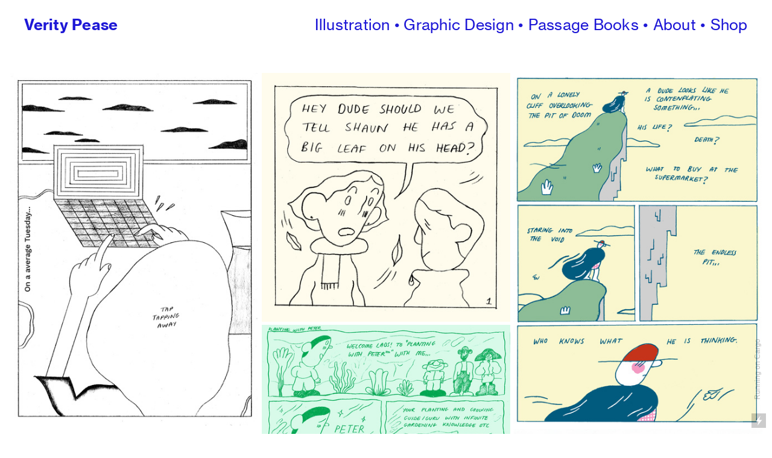

--- FILE ---
content_type: text/html; charset=UTF-8
request_url: https://verity-pease.com/Comics-Homepage
body_size: 25153
content:
<!DOCTYPE html>
<!-- 

        Running on cargo.site

-->
<html lang="en" data-predefined-style="true" data-css-presets="true" data-css-preset data-typography-preset>
	<head>
<script>
				var __cargo_context__ = 'live';
				var __cargo_js_ver__ = 'c=2837859173';
				var __cargo_maint__ = false;
				
				
			</script>
					<meta http-equiv="X-UA-Compatible" content="IE=edge,chrome=1">
		<meta http-equiv="Content-Type" content="text/html; charset=utf-8">
		<meta name="viewport" content="initial-scale=1.0, maximum-scale=1.0, user-scalable=no">
		
			<meta name="robots" content="index,follow">
		<title>Comics Homepage — Verity Pease</title>
		<meta name="description" content="">
				<meta name="twitter:card" content="summary_large_image">
		<meta name="twitter:title" content="Comics Homepage — Verity Pease">
		<meta name="twitter:description" content="">
		<meta name="twitter:image" content="https://freight.cargo.site/w/1000/i/404738874e10c15ed7cfcfe8024099727d84e46838ce59a82d18e439413af3b2/leaf-comic-oage-3.jpg">
		<meta property="og:locale" content="en_US">
		<meta property="og:title" content="Comics Homepage — Verity Pease">
		<meta property="og:description" content="">
		<meta property="og:url" content="https://verity-pease.com/Comics-Homepage">
		<meta property="og:image" content="https://freight.cargo.site/w/1000/i/404738874e10c15ed7cfcfe8024099727d84e46838ce59a82d18e439413af3b2/leaf-comic-oage-3.jpg">
		<meta property="og:type" content="website">

		<link rel="preconnect" href="https://static.cargo.site" crossorigin>
		<link rel="preconnect" href="https://freight.cargo.site" crossorigin>

		<link rel="preconnect" href="https://fonts.gstatic.com" crossorigin>
				<link rel="preconnect" href="https://type.cargo.site" crossorigin>

		<!--<link rel="preload" href="https://static.cargo.site/assets/social/IconFont-Regular-0.9.3.woff2" as="font" type="font/woff" crossorigin>-->

		

		<link href="https://static.cargo.site/favicon/favicon.ico" rel="shortcut icon">
		<link href="https://verity-pease.com/rss" rel="alternate" type="application/rss+xml" title="Verity Pease feed">

		<link href="//fonts.googleapis.com/css?family=Rubik:400,400italic,700,700italic&c=2837859173&" id="" rel="stylesheet" type="text/css" />
<link href="https://verity-pease.com/stylesheet?c=2837859173&1744749674" id="member_stylesheet" rel="stylesheet" type="text/css" />
<style id="">@font-face{font-family:Icons;src:url(https://static.cargo.site/assets/social/IconFont-Regular-0.9.3.woff2);unicode-range:U+E000-E15C,U+F0000,U+FE0E}@font-face{font-family:Icons;src:url(https://static.cargo.site/assets/social/IconFont-Regular-0.9.3.woff2);font-weight:240;unicode-range:U+E000-E15C,U+F0000,U+FE0E}@font-face{font-family:Icons;src:url(https://static.cargo.site/assets/social/IconFont-Regular-0.9.3.woff2);unicode-range:U+E000-E15C,U+F0000,U+FE0E;font-weight:400}@font-face{font-family:Icons;src:url(https://static.cargo.site/assets/social/IconFont-Regular-0.9.3.woff2);unicode-range:U+E000-E15C,U+F0000,U+FE0E;font-weight:600}@font-face{font-family:Icons;src:url(https://static.cargo.site/assets/social/IconFont-Regular-0.9.3.woff2);unicode-range:U+E000-E15C,U+F0000,U+FE0E;font-weight:800}@font-face{font-family:Icons;src:url(https://static.cargo.site/assets/social/IconFont-Regular-0.9.3.woff2);unicode-range:U+E000-E15C,U+F0000,U+FE0E;font-style:italic}@font-face{font-family:Icons;src:url(https://static.cargo.site/assets/social/IconFont-Regular-0.9.3.woff2);unicode-range:U+E000-E15C,U+F0000,U+FE0E;font-weight:200;font-style:italic}@font-face{font-family:Icons;src:url(https://static.cargo.site/assets/social/IconFont-Regular-0.9.3.woff2);unicode-range:U+E000-E15C,U+F0000,U+FE0E;font-weight:400;font-style:italic}@font-face{font-family:Icons;src:url(https://static.cargo.site/assets/social/IconFont-Regular-0.9.3.woff2);unicode-range:U+E000-E15C,U+F0000,U+FE0E;font-weight:600;font-style:italic}@font-face{font-family:Icons;src:url(https://static.cargo.site/assets/social/IconFont-Regular-0.9.3.woff2);unicode-range:U+E000-E15C,U+F0000,U+FE0E;font-weight:800;font-style:italic}body.iconfont-loading,body.iconfont-loading *{color:transparent!important}body{-moz-osx-font-smoothing:grayscale;-webkit-font-smoothing:antialiased;-webkit-text-size-adjust:none}body.no-scroll{overflow:hidden}/*!
 * Content
 */.page{word-wrap:break-word}:focus{outline:0}.pointer-events-none{pointer-events:none}.pointer-events-auto{pointer-events:auto}.pointer-events-none .page_content .audio-player,.pointer-events-none .page_content .shop_product,.pointer-events-none .page_content a,.pointer-events-none .page_content audio,.pointer-events-none .page_content button,.pointer-events-none .page_content details,.pointer-events-none .page_content iframe,.pointer-events-none .page_content img,.pointer-events-none .page_content input,.pointer-events-none .page_content video{pointer-events:auto}.pointer-events-none .page_content *>a,.pointer-events-none .page_content>a{position:relative}s *{text-transform:inherit}#toolset{position:fixed;bottom:10px;right:10px;z-index:8}.mobile #toolset,.template_site_inframe #toolset{display:none}#toolset a{display:block;height:24px;width:24px;margin:0;padding:0;text-decoration:none;background:rgba(0,0,0,.2)}#toolset a:hover{background:rgba(0,0,0,.8)}[data-adminview] #toolset a,[data-adminview] #toolset_admin a{background:rgba(0,0,0,.04);pointer-events:none;cursor:default}#toolset_admin a:active{background:rgba(0,0,0,.7)}#toolset_admin a svg>*{transform:scale(1.1) translate(0,-.5px);transform-origin:50% 50%}#toolset_admin a svg{pointer-events:none;width:100%!important;height:auto!important}#following-container{overflow:auto;-webkit-overflow-scrolling:touch}#following-container iframe{height:100%;width:100%;position:absolute;top:0;left:0;right:0;bottom:0}:root{--following-width:-400px;--following-animation-duration:450ms}@keyframes following-open{0%{transform:translateX(0)}100%{transform:translateX(var(--following-width))}}@keyframes following-open-inverse{0%{transform:translateX(0)}100%{transform:translateX(calc(-1 * var(--following-width)))}}@keyframes following-close{0%{transform:translateX(var(--following-width))}100%{transform:translateX(0)}}@keyframes following-close-inverse{0%{transform:translateX(calc(-1 * var(--following-width)))}100%{transform:translateX(0)}}body.animate-left{animation:following-open var(--following-animation-duration);animation-fill-mode:both;animation-timing-function:cubic-bezier(.24,1,.29,1)}#following-container.animate-left{animation:following-close-inverse var(--following-animation-duration);animation-fill-mode:both;animation-timing-function:cubic-bezier(.24,1,.29,1)}#following-container.animate-left #following-frame{animation:following-close var(--following-animation-duration);animation-fill-mode:both;animation-timing-function:cubic-bezier(.24,1,.29,1)}body.animate-right{animation:following-close var(--following-animation-duration);animation-fill-mode:both;animation-timing-function:cubic-bezier(.24,1,.29,1)}#following-container.animate-right{animation:following-open-inverse var(--following-animation-duration);animation-fill-mode:both;animation-timing-function:cubic-bezier(.24,1,.29,1)}#following-container.animate-right #following-frame{animation:following-open var(--following-animation-duration);animation-fill-mode:both;animation-timing-function:cubic-bezier(.24,1,.29,1)}.slick-slider{position:relative;display:block;-moz-box-sizing:border-box;box-sizing:border-box;-webkit-user-select:none;-moz-user-select:none;-ms-user-select:none;user-select:none;-webkit-touch-callout:none;-khtml-user-select:none;-ms-touch-action:pan-y;touch-action:pan-y;-webkit-tap-highlight-color:transparent}.slick-list{position:relative;display:block;overflow:hidden;margin:0;padding:0}.slick-list:focus{outline:0}.slick-list.dragging{cursor:pointer;cursor:hand}.slick-slider .slick-list,.slick-slider .slick-track{transform:translate3d(0,0,0);will-change:transform}.slick-track{position:relative;top:0;left:0;display:block}.slick-track:after,.slick-track:before{display:table;content:'';width:1px;height:1px;margin-top:-1px;margin-left:-1px}.slick-track:after{clear:both}.slick-loading .slick-track{visibility:hidden}.slick-slide{display:none;float:left;height:100%;min-height:1px}[dir=rtl] .slick-slide{float:right}.content .slick-slide img{display:inline-block}.content .slick-slide img:not(.image-zoom){cursor:pointer}.content .scrub .slick-list,.content .scrub .slick-slide img:not(.image-zoom){cursor:ew-resize}body.slideshow-scrub-dragging *{cursor:ew-resize!important}.content .slick-slide img:not([src]),.content .slick-slide img[src='']{width:100%;height:auto}.slick-slide.slick-loading img{display:none}.slick-slide.dragging img{pointer-events:none}.slick-initialized .slick-slide{display:block}.slick-loading .slick-slide{visibility:hidden}.slick-vertical .slick-slide{display:block;height:auto;border:1px solid transparent}.slick-arrow.slick-hidden{display:none}.slick-arrow{position:absolute;z-index:9;width:0;top:0;height:100%;cursor:pointer;will-change:opacity;-webkit-transition:opacity 333ms cubic-bezier(.4,0,.22,1);transition:opacity 333ms cubic-bezier(.4,0,.22,1)}.slick-arrow.hidden{opacity:0}.slick-arrow svg{position:absolute;width:36px;height:36px;top:0;left:0;right:0;bottom:0;margin:auto;transform:translate(.25px,.25px)}.slick-arrow svg.right-arrow{transform:translate(.25px,.25px) scaleX(-1)}.slick-arrow svg:active{opacity:.75}.slick-arrow svg .arrow-shape{fill:none!important;stroke:#fff;stroke-linecap:square}.slick-arrow svg .arrow-outline{fill:none!important;stroke-width:2.5px;stroke:rgba(0,0,0,.6);stroke-linecap:square}.slick-arrow.slick-next{right:0;text-align:right}.slick-next svg,.wallpaper-navigation .slick-next svg{margin-right:10px}.mobile .slick-next svg{margin-right:10px}.slick-arrow.slick-prev{text-align:left}.slick-prev svg,.wallpaper-navigation .slick-prev svg{margin-left:10px}.mobile .slick-prev svg{margin-left:10px}.loading_animation{display:none;vertical-align:middle;z-index:15;line-height:0;pointer-events:none;border-radius:100%}.loading_animation.hidden{display:none}.loading_animation.pulsing{opacity:0;display:inline-block;animation-delay:.1s;-webkit-animation-delay:.1s;-moz-animation-delay:.1s;animation-duration:12s;animation-iteration-count:infinite;animation:fade-pulse-in .5s ease-in-out;-moz-animation:fade-pulse-in .5s ease-in-out;-webkit-animation:fade-pulse-in .5s ease-in-out;-webkit-animation-fill-mode:forwards;-moz-animation-fill-mode:forwards;animation-fill-mode:forwards}.loading_animation.pulsing.no-delay{animation-delay:0s;-webkit-animation-delay:0s;-moz-animation-delay:0s}.loading_animation div{border-radius:100%}.loading_animation div svg{max-width:100%;height:auto}.loading_animation div,.loading_animation div svg{width:20px;height:20px}.loading_animation.full-width svg{width:100%;height:auto}.loading_animation.full-width.big svg{width:100px;height:100px}.loading_animation div svg>*{fill:#ccc}.loading_animation div{-webkit-animation:spin-loading 12s ease-out;-webkit-animation-iteration-count:infinite;-moz-animation:spin-loading 12s ease-out;-moz-animation-iteration-count:infinite;animation:spin-loading 12s ease-out;animation-iteration-count:infinite}.loading_animation.hidden{display:none}[data-backdrop] .loading_animation{position:absolute;top:15px;left:15px;z-index:99}.loading_animation.position-absolute.middle{top:calc(50% - 10px);left:calc(50% - 10px)}.loading_animation.position-absolute.topleft{top:0;left:0}.loading_animation.position-absolute.middleright{top:calc(50% - 10px);right:1rem}.loading_animation.position-absolute.middleleft{top:calc(50% - 10px);left:1rem}.loading_animation.gray div svg>*{fill:#999}.loading_animation.gray-dark div svg>*{fill:#666}.loading_animation.gray-darker div svg>*{fill:#555}.loading_animation.gray-light div svg>*{fill:#ccc}.loading_animation.white div svg>*{fill:rgba(255,255,255,.85)}.loading_animation.blue div svg>*{fill:#698fff}.loading_animation.inline{display:inline-block;margin-bottom:.5ex}.loading_animation.inline.left{margin-right:.5ex}@-webkit-keyframes fade-pulse-in{0%{opacity:0}50%{opacity:.5}100%{opacity:1}}@-moz-keyframes fade-pulse-in{0%{opacity:0}50%{opacity:.5}100%{opacity:1}}@keyframes fade-pulse-in{0%{opacity:0}50%{opacity:.5}100%{opacity:1}}@-webkit-keyframes pulsate{0%{opacity:1}50%{opacity:0}100%{opacity:1}}@-moz-keyframes pulsate{0%{opacity:1}50%{opacity:0}100%{opacity:1}}@keyframes pulsate{0%{opacity:1}50%{opacity:0}100%{opacity:1}}@-webkit-keyframes spin-loading{0%{transform:rotate(0)}9%{transform:rotate(1050deg)}18%{transform:rotate(-1090deg)}20%{transform:rotate(-1080deg)}23%{transform:rotate(-1080deg)}28%{transform:rotate(-1095deg)}29%{transform:rotate(-1065deg)}34%{transform:rotate(-1080deg)}35%{transform:rotate(-1050deg)}40%{transform:rotate(-1065deg)}41%{transform:rotate(-1035deg)}44%{transform:rotate(-1035deg)}47%{transform:rotate(-2160deg)}50%{transform:rotate(-2160deg)}56%{transform:rotate(45deg)}60%{transform:rotate(45deg)}80%{transform:rotate(6120deg)}100%{transform:rotate(0)}}@keyframes spin-loading{0%{transform:rotate(0)}9%{transform:rotate(1050deg)}18%{transform:rotate(-1090deg)}20%{transform:rotate(-1080deg)}23%{transform:rotate(-1080deg)}28%{transform:rotate(-1095deg)}29%{transform:rotate(-1065deg)}34%{transform:rotate(-1080deg)}35%{transform:rotate(-1050deg)}40%{transform:rotate(-1065deg)}41%{transform:rotate(-1035deg)}44%{transform:rotate(-1035deg)}47%{transform:rotate(-2160deg)}50%{transform:rotate(-2160deg)}56%{transform:rotate(45deg)}60%{transform:rotate(45deg)}80%{transform:rotate(6120deg)}100%{transform:rotate(0)}}[grid-row]{align-items:flex-start;box-sizing:border-box;display:-webkit-box;display:-webkit-flex;display:-ms-flexbox;display:flex;-webkit-flex-wrap:wrap;-ms-flex-wrap:wrap;flex-wrap:wrap}[grid-col]{box-sizing:border-box}[grid-row] [grid-col].empty:after{content:"\0000A0";cursor:text}body.mobile[data-adminview=content-editproject] [grid-row] [grid-col].empty:after{display:none}[grid-col=auto]{-webkit-box-flex:1;-webkit-flex:1;-ms-flex:1;flex:1}[grid-col=x12]{width:100%}[grid-col=x11]{width:50%}[grid-col=x10]{width:33.33%}[grid-col=x9]{width:25%}[grid-col=x8]{width:20%}[grid-col=x7]{width:16.666666667%}[grid-col=x6]{width:14.285714286%}[grid-col=x5]{width:12.5%}[grid-col=x4]{width:11.111111111%}[grid-col=x3]{width:10%}[grid-col=x2]{width:9.090909091%}[grid-col=x1]{width:8.333333333%}[grid-col="1"]{width:8.33333%}[grid-col="2"]{width:16.66667%}[grid-col="3"]{width:25%}[grid-col="4"]{width:33.33333%}[grid-col="5"]{width:41.66667%}[grid-col="6"]{width:50%}[grid-col="7"]{width:58.33333%}[grid-col="8"]{width:66.66667%}[grid-col="9"]{width:75%}[grid-col="10"]{width:83.33333%}[grid-col="11"]{width:91.66667%}[grid-col="12"]{width:100%}body.mobile [grid-responsive] [grid-col]{width:100%;-webkit-box-flex:none;-webkit-flex:none;-ms-flex:none;flex:none}[data-ce-host=true][contenteditable=true] [grid-pad]{pointer-events:none}[data-ce-host=true][contenteditable=true] [grid-pad]>*{pointer-events:auto}[grid-pad="0"]{padding:0}[grid-pad="0.25"]{padding:.125rem}[grid-pad="0.5"]{padding:.25rem}[grid-pad="0.75"]{padding:.375rem}[grid-pad="1"]{padding:.5rem}[grid-pad="1.25"]{padding:.625rem}[grid-pad="1.5"]{padding:.75rem}[grid-pad="1.75"]{padding:.875rem}[grid-pad="2"]{padding:1rem}[grid-pad="2.5"]{padding:1.25rem}[grid-pad="3"]{padding:1.5rem}[grid-pad="3.5"]{padding:1.75rem}[grid-pad="4"]{padding:2rem}[grid-pad="5"]{padding:2.5rem}[grid-pad="6"]{padding:3rem}[grid-pad="7"]{padding:3.5rem}[grid-pad="8"]{padding:4rem}[grid-pad="9"]{padding:4.5rem}[grid-pad="10"]{padding:5rem}[grid-gutter="0"]{margin:0}[grid-gutter="0.5"]{margin:-.25rem}[grid-gutter="1"]{margin:-.5rem}[grid-gutter="1.5"]{margin:-.75rem}[grid-gutter="2"]{margin:-1rem}[grid-gutter="2.5"]{margin:-1.25rem}[grid-gutter="3"]{margin:-1.5rem}[grid-gutter="3.5"]{margin:-1.75rem}[grid-gutter="4"]{margin:-2rem}[grid-gutter="5"]{margin:-2.5rem}[grid-gutter="6"]{margin:-3rem}[grid-gutter="7"]{margin:-3.5rem}[grid-gutter="8"]{margin:-4rem}[grid-gutter="10"]{margin:-5rem}[grid-gutter="12"]{margin:-6rem}[grid-gutter="14"]{margin:-7rem}[grid-gutter="16"]{margin:-8rem}[grid-gutter="18"]{margin:-9rem}[grid-gutter="20"]{margin:-10rem}small{max-width:100%;text-decoration:inherit}img:not([src]),img[src='']{outline:1px solid rgba(177,177,177,.4);outline-offset:-1px;content:url([data-uri])}img.image-zoom{cursor:-webkit-zoom-in;cursor:-moz-zoom-in;cursor:zoom-in}#imprimatur{color:#333;font-size:10px;font-family:-apple-system,BlinkMacSystemFont,"Segoe UI",Roboto,Oxygen,Ubuntu,Cantarell,"Open Sans","Helvetica Neue",sans-serif,"Sans Serif",Icons;/*!System*/position:fixed;opacity:.3;right:-28px;bottom:160px;transform:rotate(270deg);-ms-transform:rotate(270deg);-webkit-transform:rotate(270deg);z-index:8;text-transform:uppercase;color:#999;opacity:.5;padding-bottom:2px;text-decoration:none}.mobile #imprimatur{display:none}bodycopy cargo-link a{font-family:-apple-system,BlinkMacSystemFont,"Segoe UI",Roboto,Oxygen,Ubuntu,Cantarell,"Open Sans","Helvetica Neue",sans-serif,"Sans Serif",Icons;/*!System*/font-size:12px;font-style:normal;font-weight:400;transform:rotate(270deg);text-decoration:none;position:fixed!important;right:-27px;bottom:100px;text-decoration:none;letter-spacing:normal;background:0 0;border:0;border-bottom:0;outline:0}/*! PhotoSwipe Default UI CSS by Dmitry Semenov | photoswipe.com | MIT license */.pswp--has_mouse .pswp__button--arrow--left,.pswp--has_mouse .pswp__button--arrow--right,.pswp__ui{visibility:visible}.pswp--minimal--dark .pswp__top-bar,.pswp__button{background:0 0}.pswp,.pswp__bg,.pswp__container,.pswp__img--placeholder,.pswp__zoom-wrap,.quick-view-navigation{-webkit-backface-visibility:hidden}.pswp__button{cursor:pointer;opacity:1;-webkit-appearance:none;transition:opacity .2s;-webkit-box-shadow:none;box-shadow:none}.pswp__button-close>svg{top:10px;right:10px;margin-left:auto}.pswp--touch .quick-view-navigation{display:none}.pswp__ui{-webkit-font-smoothing:auto;opacity:1;z-index:1550}.quick-view-navigation{will-change:opacity;-webkit-transition:opacity 333ms cubic-bezier(.4,0,.22,1);transition:opacity 333ms cubic-bezier(.4,0,.22,1)}.quick-view-navigation .pswp__group .pswp__button{pointer-events:auto}.pswp__button>svg{position:absolute;width:36px;height:36px}.quick-view-navigation .pswp__group:active svg{opacity:.75}.pswp__button svg .shape-shape{fill:#fff}.pswp__button svg .shape-outline{fill:#000}.pswp__button-prev>svg{top:0;bottom:0;left:10px;margin:auto}.pswp__button-next>svg{top:0;bottom:0;right:10px;margin:auto}.quick-view-navigation .pswp__group .pswp__button-prev{position:absolute;left:0;top:0;width:0;height:100%}.quick-view-navigation .pswp__group .pswp__button-next{position:absolute;right:0;top:0;width:0;height:100%}.quick-view-navigation .close-button,.quick-view-navigation .left-arrow,.quick-view-navigation .right-arrow{transform:translate(.25px,.25px)}.quick-view-navigation .right-arrow{transform:translate(.25px,.25px) scaleX(-1)}.pswp__button svg .shape-outline{fill:transparent!important;stroke:#000;stroke-width:2.5px;stroke-linecap:square}.pswp__button svg .shape-shape{fill:transparent!important;stroke:#fff;stroke-width:1.5px;stroke-linecap:square}.pswp__bg,.pswp__scroll-wrap,.pswp__zoom-wrap{width:100%;position:absolute}.quick-view-navigation .pswp__group .pswp__button-close{margin:0}.pswp__container,.pswp__item,.pswp__zoom-wrap{right:0;bottom:0;top:0;position:absolute;left:0}.pswp__ui--hidden .pswp__button{opacity:.001}.pswp__ui--hidden .pswp__button,.pswp__ui--hidden .pswp__button *{pointer-events:none}.pswp .pswp__ui.pswp__ui--displaynone{display:none}.pswp__element--disabled{display:none!important}/*! PhotoSwipe main CSS by Dmitry Semenov | photoswipe.com | MIT license */.pswp{position:fixed;display:none;height:100%;width:100%;top:0;left:0;right:0;bottom:0;margin:auto;-ms-touch-action:none;touch-action:none;z-index:9999999;-webkit-text-size-adjust:100%;line-height:initial;letter-spacing:initial;outline:0}.pswp img{max-width:none}.pswp--zoom-disabled .pswp__img{cursor:default!important}.pswp--animate_opacity{opacity:.001;will-change:opacity;-webkit-transition:opacity 333ms cubic-bezier(.4,0,.22,1);transition:opacity 333ms cubic-bezier(.4,0,.22,1)}.pswp--open{display:block}.pswp--zoom-allowed .pswp__img{cursor:-webkit-zoom-in;cursor:-moz-zoom-in;cursor:zoom-in}.pswp--zoomed-in .pswp__img{cursor:-webkit-grab;cursor:-moz-grab;cursor:grab}.pswp--dragging .pswp__img{cursor:-webkit-grabbing;cursor:-moz-grabbing;cursor:grabbing}.pswp__bg{left:0;top:0;height:100%;opacity:0;transform:translateZ(0);will-change:opacity}.pswp__scroll-wrap{left:0;top:0;height:100%}.pswp__container,.pswp__zoom-wrap{-ms-touch-action:none;touch-action:none}.pswp__container,.pswp__img{-webkit-user-select:none;-moz-user-select:none;-ms-user-select:none;user-select:none;-webkit-tap-highlight-color:transparent;-webkit-touch-callout:none}.pswp__zoom-wrap{-webkit-transform-origin:left top;-ms-transform-origin:left top;transform-origin:left top;-webkit-transition:-webkit-transform 222ms cubic-bezier(.4,0,.22,1);transition:transform 222ms cubic-bezier(.4,0,.22,1)}.pswp__bg{-webkit-transition:opacity 222ms cubic-bezier(.4,0,.22,1);transition:opacity 222ms cubic-bezier(.4,0,.22,1)}.pswp--animated-in .pswp__bg,.pswp--animated-in .pswp__zoom-wrap{-webkit-transition:none;transition:none}.pswp--hide-overflow .pswp__scroll-wrap,.pswp--hide-overflow.pswp{overflow:hidden}.pswp__img{position:absolute;width:auto;height:auto;top:0;left:0}.pswp__img--placeholder--blank{background:#222}.pswp--ie .pswp__img{width:100%!important;height:auto!important;left:0;top:0}.pswp__ui--idle{opacity:0}.pswp__error-msg{position:absolute;left:0;top:50%;width:100%;text-align:center;font-size:14px;line-height:16px;margin-top:-8px;color:#ccc}.pswp__error-msg a{color:#ccc;text-decoration:underline}.pswp__error-msg{font-family:-apple-system,BlinkMacSystemFont,"Segoe UI",Roboto,Oxygen,Ubuntu,Cantarell,"Open Sans","Helvetica Neue",sans-serif}.quick-view.mouse-down .iframe-item{pointer-events:none!important}.quick-view-caption-positioner{pointer-events:none;width:100%;height:100%}.quick-view-caption-wrapper{margin:auto;position:absolute;bottom:0;left:0;right:0}.quick-view-horizontal-align-left .quick-view-caption-wrapper{margin-left:0}.quick-view-horizontal-align-right .quick-view-caption-wrapper{margin-right:0}[data-quick-view-caption]{transition:.1s opacity ease-in-out;position:absolute;bottom:0;left:0;right:0}.quick-view-horizontal-align-left [data-quick-view-caption]{text-align:left}.quick-view-horizontal-align-right [data-quick-view-caption]{text-align:right}.quick-view-caption{transition:.1s opacity ease-in-out}.quick-view-caption>*{display:inline-block}.quick-view-caption *{pointer-events:auto}.quick-view-caption.hidden{opacity:0}.shop_product .dropdown_wrapper{flex:0 0 100%;position:relative}.shop_product select{appearance:none;-moz-appearance:none;-webkit-appearance:none;outline:0;-webkit-font-smoothing:antialiased;-moz-osx-font-smoothing:grayscale;cursor:pointer;border-radius:0;white-space:nowrap;overflow:hidden!important;text-overflow:ellipsis}.shop_product select.dropdown::-ms-expand{display:none}.shop_product a{cursor:pointer;border-bottom:none;text-decoration:none}.shop_product a.out-of-stock{pointer-events:none}body.audio-player-dragging *{cursor:ew-resize!important}.audio-player{display:inline-flex;flex:1 0 calc(100% - 2px);width:calc(100% - 2px)}.audio-player .button{height:100%;flex:0 0 3.3rem;display:flex}.audio-player .separator{left:3.3rem;height:100%}.audio-player .buffer{width:0%;height:100%;transition:left .3s linear,width .3s linear}.audio-player.seeking .buffer{transition:left 0s,width 0s}.audio-player.seeking{user-select:none;-webkit-user-select:none;cursor:ew-resize}.audio-player.seeking *{user-select:none;-webkit-user-select:none;cursor:ew-resize}.audio-player .bar{overflow:hidden;display:flex;justify-content:space-between;align-content:center;flex-grow:1}.audio-player .progress{width:0%;height:100%;transition:width .3s linear}.audio-player.seeking .progress{transition:width 0s}.audio-player .pause,.audio-player .play{cursor:pointer;height:100%}.audio-player .note-icon{margin:auto 0;order:2;flex:0 1 auto}.audio-player .title{white-space:nowrap;overflow:hidden;text-overflow:ellipsis;pointer-events:none;user-select:none;padding:.5rem 0 .5rem 1rem;margin:auto auto auto 0;flex:0 3 auto;min-width:0;width:100%}.audio-player .total-time{flex:0 1 auto;margin:auto 0}.audio-player .current-time,.audio-player .play-text{flex:0 1 auto;margin:auto 0}.audio-player .stream-anim{user-select:none;margin:auto auto auto 0}.audio-player .stream-anim span{display:inline-block}.audio-player .buffer,.audio-player .current-time,.audio-player .note-svg,.audio-player .play-text,.audio-player .separator,.audio-player .total-time{user-select:none;pointer-events:none}.audio-player .buffer,.audio-player .play-text,.audio-player .progress{position:absolute}.audio-player,.audio-player .bar,.audio-player .button,.audio-player .current-time,.audio-player .note-icon,.audio-player .pause,.audio-player .play,.audio-player .total-time{position:relative}body.mobile .audio-player,body.mobile .audio-player *{-webkit-touch-callout:none}#standalone-admin-frame{border:0;width:400px;position:absolute;right:0;top:0;height:100vh;z-index:99}body[standalone-admin=true] #standalone-admin-frame{transform:translate(0,0)}body[standalone-admin=true] .main_container{width:calc(100% - 400px)}body[standalone-admin=false] #standalone-admin-frame{transform:translate(100%,0)}body[standalone-admin=false] .main_container{width:100%}.toggle_standaloneAdmin{position:fixed;top:0;right:400px;height:40px;width:40px;z-index:999;cursor:pointer;background-color:rgba(0,0,0,.4)}.toggle_standaloneAdmin:active{opacity:.7}body[standalone-admin=false] .toggle_standaloneAdmin{right:0}.toggle_standaloneAdmin *{color:#fff;fill:#fff}.toggle_standaloneAdmin svg{padding:6px;width:100%;height:100%;opacity:.85}body[standalone-admin=false] .toggle_standaloneAdmin #close,body[standalone-admin=true] .toggle_standaloneAdmin #backdropsettings{display:none}.toggle_standaloneAdmin>div{width:100%;height:100%}#admin_toggle_button{position:fixed;top:50%;transform:translate(0,-50%);right:400px;height:36px;width:12px;z-index:999;cursor:pointer;background-color:rgba(0,0,0,.09);padding-left:2px;margin-right:5px}#admin_toggle_button .bar{content:'';background:rgba(0,0,0,.09);position:fixed;width:5px;bottom:0;top:0;z-index:10}#admin_toggle_button:active{background:rgba(0,0,0,.065)}#admin_toggle_button *{color:#fff;fill:#fff}#admin_toggle_button svg{padding:0;width:16px;height:36px;margin-left:1px;opacity:1}#admin_toggle_button svg *{fill:#fff;opacity:1}#admin_toggle_button[data-state=closed] .toggle_admin_close{display:none}#admin_toggle_button[data-state=closed],#admin_toggle_button[data-state=closed] .toggle_admin_open{width:20px;cursor:pointer;margin:0}#admin_toggle_button[data-state=closed] svg{margin-left:2px}#admin_toggle_button[data-state=open] .toggle_admin_open{display:none}select,select *{text-rendering:auto!important}b b{font-weight:inherit}*{-webkit-box-sizing:border-box;-moz-box-sizing:border-box;box-sizing:border-box}customhtml>*{position:relative;z-index:10}body,html{min-height:100vh;margin:0;padding:0}html{touch-action:manipulation;position:relative;background-color:#fff}.main_container{min-height:100vh;width:100%;overflow:hidden}.container{display:-webkit-box;display:-webkit-flex;display:-moz-box;display:-ms-flexbox;display:flex;-webkit-flex-wrap:wrap;-moz-flex-wrap:wrap;-ms-flex-wrap:wrap;flex-wrap:wrap;max-width:100%;width:100%;overflow:visible}.container{align-items:flex-start;-webkit-align-items:flex-start}.page{z-index:2}.page ul li>text-limit{display:block}.content,.content_container,.pinned{-webkit-flex:1 0 auto;-moz-flex:1 0 auto;-ms-flex:1 0 auto;flex:1 0 auto;max-width:100%}.content_container{width:100%}.content_container.full_height{min-height:100vh}.page_background{position:absolute;top:0;left:0;width:100%;height:100%}.page_container{position:relative;overflow:visible;width:100%}.backdrop{position:absolute;top:0;z-index:1;width:100%;height:100%;max-height:100vh}.backdrop>div{position:absolute;top:0;left:0;width:100%;height:100%;-webkit-backface-visibility:hidden;backface-visibility:hidden;transform:translate3d(0,0,0);contain:strict}[data-backdrop].backdrop>div[data-overflowing]{max-height:100vh;position:absolute;top:0;left:0}body.mobile [split-responsive]{display:flex;flex-direction:column}body.mobile [split-responsive] .container{width:100%;order:2}body.mobile [split-responsive] .backdrop{position:relative;height:50vh;width:100%;order:1}body.mobile [split-responsive] [data-auxiliary].backdrop{position:absolute;height:50vh;width:100%;order:1}.page{position:relative;z-index:2}img[data-align=left]{float:left}img[data-align=right]{float:right}[data-rotation]{transform-origin:center center}.content .page_content:not([contenteditable=true]) [data-draggable]{pointer-events:auto!important;backface-visibility:hidden}.preserve-3d{-moz-transform-style:preserve-3d;transform-style:preserve-3d}.content .page_content:not([contenteditable=true]) [data-draggable] iframe{pointer-events:none!important}.dragging-active iframe{pointer-events:none!important}.content .page_content:not([contenteditable=true]) [data-draggable]:active{opacity:1}.content .scroll-transition-fade{transition:transform 1s ease-in-out,opacity .8s ease-in-out}.content .scroll-transition-fade.below-viewport{opacity:0;transform:translateY(40px)}.mobile.full_width .page_container:not([split-layout]) .container_width{width:100%}[data-view=pinned_bottom] .bottom_pin_invisibility{visibility:hidden}.pinned{position:relative;width:100%}.pinned .page_container.accommodate:not(.fixed):not(.overlay){z-index:2}.pinned .page_container.overlay{position:absolute;z-index:4}.pinned .page_container.overlay.fixed{position:fixed}.pinned .page_container.overlay.fixed .page{max-height:100vh;-webkit-overflow-scrolling:touch}.pinned .page_container.overlay.fixed .page.allow-scroll{overflow-y:auto;overflow-x:hidden}.pinned .page_container.overlay.fixed .page.allow-scroll{align-items:flex-start;-webkit-align-items:flex-start}.pinned .page_container .page.allow-scroll::-webkit-scrollbar{width:0;background:0 0;display:none}.pinned.pinned_top .page_container.overlay{left:0;top:0}.pinned.pinned_bottom .page_container.overlay{left:0;bottom:0}div[data-container=set]:empty{margin-top:1px}.thumbnails{position:relative;z-index:1}[thumbnails=grid]{align-items:baseline}[thumbnails=justify] .thumbnail{box-sizing:content-box}[thumbnails][data-padding-zero] .thumbnail{margin-bottom:-1px}[thumbnails=montessori] .thumbnail{pointer-events:auto;position:absolute}[thumbnails] .thumbnail>a{display:block;text-decoration:none}[thumbnails=montessori]{height:0}[thumbnails][data-resizing],[thumbnails][data-resizing] *{cursor:nwse-resize}[thumbnails] .thumbnail .resize-handle{cursor:nwse-resize;width:26px;height:26px;padding:5px;position:absolute;opacity:.75;right:-1px;bottom:-1px;z-index:100}[thumbnails][data-resizing] .resize-handle{display:none}[thumbnails] .thumbnail .resize-handle svg{position:absolute;top:0;left:0}[thumbnails] .thumbnail .resize-handle:hover{opacity:1}[data-can-move].thumbnail .resize-handle svg .resize_path_outline{fill:#fff}[data-can-move].thumbnail .resize-handle svg .resize_path{fill:#000}[thumbnails=montessori] .thumbnail_sizer{height:0;width:100%;position:relative;padding-bottom:100%;pointer-events:none}[thumbnails] .thumbnail img{display:block;min-height:3px;margin-bottom:0}[thumbnails] .thumbnail img:not([src]),img[src=""]{margin:0!important;width:100%;min-height:3px;height:100%!important;position:absolute}[aspect-ratio="1x1"].thumb_image{height:0;padding-bottom:100%;overflow:hidden}[aspect-ratio="4x3"].thumb_image{height:0;padding-bottom:75%;overflow:hidden}[aspect-ratio="16x9"].thumb_image{height:0;padding-bottom:56.25%;overflow:hidden}[thumbnails] .thumb_image{width:100%;position:relative}[thumbnails][thumbnail-vertical-align=top]{align-items:flex-start}[thumbnails][thumbnail-vertical-align=middle]{align-items:center}[thumbnails][thumbnail-vertical-align=bottom]{align-items:baseline}[thumbnails][thumbnail-horizontal-align=left]{justify-content:flex-start}[thumbnails][thumbnail-horizontal-align=middle]{justify-content:center}[thumbnails][thumbnail-horizontal-align=right]{justify-content:flex-end}.thumb_image.default_image>svg{position:absolute;top:0;left:0;bottom:0;right:0;width:100%;height:100%}.thumb_image.default_image{outline:1px solid #ccc;outline-offset:-1px;position:relative}.mobile.full_width [data-view=Thumbnail] .thumbnails_width{width:100%}.content [data-draggable] a:active,.content [data-draggable] img:active{opacity:initial}.content .draggable-dragging{opacity:initial}[data-draggable].draggable_visible{visibility:visible}[data-draggable].draggable_hidden{visibility:hidden}.gallery_card [data-draggable],.marquee [data-draggable]{visibility:inherit}[data-draggable]{visibility:visible;background-color:rgba(0,0,0,.003)}#site_menu_panel_container .image-gallery:not(.initialized){height:0;padding-bottom:100%;min-height:initial}.image-gallery:not(.initialized){min-height:100vh;visibility:hidden;width:100%}.image-gallery .gallery_card img{display:block;width:100%;height:auto}.image-gallery .gallery_card{transform-origin:center}.image-gallery .gallery_card.dragging{opacity:.1;transform:initial!important}.image-gallery:not([image-gallery=slideshow]) .gallery_card iframe:only-child,.image-gallery:not([image-gallery=slideshow]) .gallery_card video:only-child{width:100%;height:100%;top:0;left:0;position:absolute}.image-gallery[image-gallery=slideshow] .gallery_card video[muted][autoplay]:not([controls]),.image-gallery[image-gallery=slideshow] .gallery_card video[muted][data-autoplay]:not([controls]){pointer-events:none}.image-gallery [image-gallery-pad="0"] video:only-child{object-fit:cover;height:calc(100% + 1px)}div.image-gallery>a,div.image-gallery>iframe,div.image-gallery>img,div.image-gallery>video{display:none}[image-gallery-row]{align-items:flex-start;box-sizing:border-box;display:-webkit-box;display:-webkit-flex;display:-ms-flexbox;display:flex;-webkit-flex-wrap:wrap;-ms-flex-wrap:wrap;flex-wrap:wrap}.image-gallery .gallery_card_image{width:100%;position:relative}[data-predefined-style=true] .image-gallery a.gallery_card{display:block;border:none}[image-gallery-col]{box-sizing:border-box}[image-gallery-col=x12]{width:100%}[image-gallery-col=x11]{width:50%}[image-gallery-col=x10]{width:33.33%}[image-gallery-col=x9]{width:25%}[image-gallery-col=x8]{width:20%}[image-gallery-col=x7]{width:16.666666667%}[image-gallery-col=x6]{width:14.285714286%}[image-gallery-col=x5]{width:12.5%}[image-gallery-col=x4]{width:11.111111111%}[image-gallery-col=x3]{width:10%}[image-gallery-col=x2]{width:9.090909091%}[image-gallery-col=x1]{width:8.333333333%}.content .page_content [image-gallery-pad].image-gallery{pointer-events:none}.content .page_content [image-gallery-pad].image-gallery .gallery_card_image>*,.content .page_content [image-gallery-pad].image-gallery .gallery_image_caption{pointer-events:auto}.content .page_content [image-gallery-pad="0"]{padding:0}.content .page_content [image-gallery-pad="0.25"]{padding:.125rem}.content .page_content [image-gallery-pad="0.5"]{padding:.25rem}.content .page_content [image-gallery-pad="0.75"]{padding:.375rem}.content .page_content [image-gallery-pad="1"]{padding:.5rem}.content .page_content [image-gallery-pad="1.25"]{padding:.625rem}.content .page_content [image-gallery-pad="1.5"]{padding:.75rem}.content .page_content [image-gallery-pad="1.75"]{padding:.875rem}.content .page_content [image-gallery-pad="2"]{padding:1rem}.content .page_content [image-gallery-pad="2.5"]{padding:1.25rem}.content .page_content [image-gallery-pad="3"]{padding:1.5rem}.content .page_content [image-gallery-pad="3.5"]{padding:1.75rem}.content .page_content [image-gallery-pad="4"]{padding:2rem}.content .page_content [image-gallery-pad="5"]{padding:2.5rem}.content .page_content [image-gallery-pad="6"]{padding:3rem}.content .page_content [image-gallery-pad="7"]{padding:3.5rem}.content .page_content [image-gallery-pad="8"]{padding:4rem}.content .page_content [image-gallery-pad="9"]{padding:4.5rem}.content .page_content [image-gallery-pad="10"]{padding:5rem}.content .page_content [image-gallery-gutter="0"]{margin:0}.content .page_content [image-gallery-gutter="0.5"]{margin:-.25rem}.content .page_content [image-gallery-gutter="1"]{margin:-.5rem}.content .page_content [image-gallery-gutter="1.5"]{margin:-.75rem}.content .page_content [image-gallery-gutter="2"]{margin:-1rem}.content .page_content [image-gallery-gutter="2.5"]{margin:-1.25rem}.content .page_content [image-gallery-gutter="3"]{margin:-1.5rem}.content .page_content [image-gallery-gutter="3.5"]{margin:-1.75rem}.content .page_content [image-gallery-gutter="4"]{margin:-2rem}.content .page_content [image-gallery-gutter="5"]{margin:-2.5rem}.content .page_content [image-gallery-gutter="6"]{margin:-3rem}.content .page_content [image-gallery-gutter="7"]{margin:-3.5rem}.content .page_content [image-gallery-gutter="8"]{margin:-4rem}.content .page_content [image-gallery-gutter="10"]{margin:-5rem}.content .page_content [image-gallery-gutter="12"]{margin:-6rem}.content .page_content [image-gallery-gutter="14"]{margin:-7rem}.content .page_content [image-gallery-gutter="16"]{margin:-8rem}.content .page_content [image-gallery-gutter="18"]{margin:-9rem}.content .page_content [image-gallery-gutter="20"]{margin:-10rem}[image-gallery=slideshow]:not(.initialized)>*{min-height:1px;opacity:0;min-width:100%}[image-gallery=slideshow][data-constrained-by=height] [image-gallery-vertical-align].slick-track{align-items:flex-start}[image-gallery=slideshow] img.image-zoom:active{opacity:initial}[image-gallery=slideshow].slick-initialized .gallery_card{pointer-events:none}[image-gallery=slideshow].slick-initialized .gallery_card.slick-current{pointer-events:auto}[image-gallery=slideshow] .gallery_card:not(.has_caption){line-height:0}.content .page_content [image-gallery=slideshow].image-gallery>*{pointer-events:auto}.content [image-gallery=slideshow].image-gallery.slick-initialized .gallery_card{overflow:hidden;margin:0;display:flex;flex-flow:row wrap;flex-shrink:0}.content [image-gallery=slideshow].image-gallery.slick-initialized .gallery_card.slick-current{overflow:visible}[image-gallery=slideshow] .gallery_image_caption{opacity:1;transition:opacity .3s;-webkit-transition:opacity .3s;width:100%;margin-left:auto;margin-right:auto;clear:both}[image-gallery-horizontal-align=left] .gallery_image_caption{text-align:left}[image-gallery-horizontal-align=middle] .gallery_image_caption{text-align:center}[image-gallery-horizontal-align=right] .gallery_image_caption{text-align:right}[image-gallery=slideshow][data-slideshow-in-transition] .gallery_image_caption{opacity:0;transition:opacity .3s;-webkit-transition:opacity .3s}[image-gallery=slideshow] .gallery_card_image{width:initial;margin:0;display:inline-block}[image-gallery=slideshow] .gallery_card img{margin:0;display:block}[image-gallery=slideshow][data-exploded]{align-items:flex-start;box-sizing:border-box;display:-webkit-box;display:-webkit-flex;display:-ms-flexbox;display:flex;-webkit-flex-wrap:wrap;-ms-flex-wrap:wrap;flex-wrap:wrap;justify-content:flex-start;align-content:flex-start}[image-gallery=slideshow][data-exploded] .gallery_card{padding:1rem;width:16.666%}[image-gallery=slideshow][data-exploded] .gallery_card_image{height:0;display:block;width:100%}[image-gallery=grid]{align-items:baseline}[image-gallery=grid] .gallery_card.has_caption .gallery_card_image{display:block}[image-gallery=grid] [image-gallery-pad="0"].gallery_card{margin-bottom:-1px}[image-gallery=grid] .gallery_card img{margin:0}[image-gallery=columns] .gallery_card img{margin:0}[image-gallery=justify]{align-items:flex-start}[image-gallery=justify] .gallery_card img{margin:0}[image-gallery=montessori][image-gallery-row]{display:block}[image-gallery=montessori] a.gallery_card,[image-gallery=montessori] div.gallery_card{position:absolute;pointer-events:auto}[image-gallery=montessori][data-can-move] .gallery_card,[image-gallery=montessori][data-can-move] .gallery_card .gallery_card_image,[image-gallery=montessori][data-can-move] .gallery_card .gallery_card_image>*{cursor:move}[image-gallery=montessori]{position:relative;height:0}[image-gallery=freeform] .gallery_card{position:relative}[image-gallery=freeform] [image-gallery-pad="0"].gallery_card{margin-bottom:-1px}[image-gallery-vertical-align]{display:flex;flex-flow:row wrap}[image-gallery-vertical-align].slick-track{display:flex;flex-flow:row nowrap}.image-gallery .slick-list{margin-bottom:-.3px}[image-gallery-vertical-align=top]{align-content:flex-start;align-items:flex-start}[image-gallery-vertical-align=middle]{align-items:center;align-content:center}[image-gallery-vertical-align=bottom]{align-content:flex-end;align-items:flex-end}[image-gallery-horizontal-align=left]{justify-content:flex-start}[image-gallery-horizontal-align=middle]{justify-content:center}[image-gallery-horizontal-align=right]{justify-content:flex-end}.image-gallery[data-resizing],.image-gallery[data-resizing] *{cursor:nwse-resize!important}.image-gallery .gallery_card .resize-handle,.image-gallery .gallery_card .resize-handle *{cursor:nwse-resize!important}.image-gallery .gallery_card .resize-handle{width:26px;height:26px;padding:5px;position:absolute;opacity:.75;right:-1px;bottom:-1px;z-index:10}.image-gallery[data-resizing] .resize-handle{display:none}.image-gallery .gallery_card .resize-handle svg{cursor:nwse-resize!important;position:absolute;top:0;left:0}.image-gallery .gallery_card .resize-handle:hover{opacity:1}[data-can-move].gallery_card .resize-handle svg .resize_path_outline{fill:#fff}[data-can-move].gallery_card .resize-handle svg .resize_path{fill:#000}[image-gallery=montessori] .thumbnail_sizer{height:0;width:100%;position:relative;padding-bottom:100%;pointer-events:none}#site_menu_button{display:block;text-decoration:none;pointer-events:auto;z-index:9;vertical-align:top;cursor:pointer;box-sizing:content-box;font-family:Icons}#site_menu_button.custom_icon{padding:0;line-height:0}#site_menu_button.custom_icon img{width:100%;height:auto}#site_menu_wrapper.disabled #site_menu_button{display:none}#site_menu_wrapper.mobile_only #site_menu_button{display:none}body.mobile #site_menu_wrapper.mobile_only:not(.disabled) #site_menu_button:not(.active){display:block}#site_menu_panel_container[data-type=cargo_menu] #site_menu_panel{display:block;position:fixed;top:0;right:0;bottom:0;left:0;z-index:10;cursor:default}.site_menu{pointer-events:auto;position:absolute;z-index:11;top:0;bottom:0;line-height:0;max-width:400px;min-width:300px;font-size:20px;text-align:left;background:rgba(20,20,20,.95);padding:20px 30px 90px 30px;overflow-y:auto;overflow-x:hidden;display:-webkit-box;display:-webkit-flex;display:-ms-flexbox;display:flex;-webkit-box-orient:vertical;-webkit-box-direction:normal;-webkit-flex-direction:column;-ms-flex-direction:column;flex-direction:column;-webkit-box-pack:start;-webkit-justify-content:flex-start;-ms-flex-pack:start;justify-content:flex-start}body.mobile #site_menu_wrapper .site_menu{-webkit-overflow-scrolling:touch;min-width:auto;max-width:100%;width:100%;padding:20px}#site_menu_wrapper[data-sitemenu-position=bottom-left] #site_menu,#site_menu_wrapper[data-sitemenu-position=top-left] #site_menu{left:0}#site_menu_wrapper[data-sitemenu-position=bottom-right] #site_menu,#site_menu_wrapper[data-sitemenu-position=top-right] #site_menu{right:0}#site_menu_wrapper[data-type=page] .site_menu{right:0;left:0;width:100%;padding:0;margin:0;background:0 0}.site_menu_wrapper.open .site_menu{display:block}.site_menu div{display:block}.site_menu a{text-decoration:none;display:inline-block;color:rgba(255,255,255,.75);max-width:100%;overflow:hidden;white-space:nowrap;text-overflow:ellipsis;line-height:1.4}.site_menu div a.active{color:rgba(255,255,255,.4)}.site_menu div.set-link>a{font-weight:700}.site_menu div.hidden{display:none}.site_menu .close{display:block;position:absolute;top:0;right:10px;font-size:60px;line-height:50px;font-weight:200;color:rgba(255,255,255,.4);cursor:pointer;user-select:none}#site_menu_panel_container .page_container{position:relative;overflow:hidden;background:0 0;z-index:2}#site_menu_panel_container .site_menu_page_wrapper{position:fixed;top:0;left:0;overflow-y:auto;-webkit-overflow-scrolling:touch;height:100%;width:100%;z-index:100}#site_menu_panel_container .site_menu_page_wrapper .backdrop{pointer-events:none}#site_menu_panel_container #site_menu_page_overlay{position:fixed;top:0;right:0;bottom:0;left:0;cursor:default;z-index:1}#shop_button{display:block;text-decoration:none;pointer-events:auto;z-index:9;vertical-align:top;cursor:pointer;box-sizing:content-box;font-family:Icons}#shop_button.custom_icon{padding:0;line-height:0}#shop_button.custom_icon img{width:100%;height:auto}#shop_button.disabled{display:none}.loading[data-loading]{display:none;position:fixed;bottom:8px;left:8px;z-index:100}.new_site_button_wrapper{font-size:1.8rem;font-weight:400;color:rgba(0,0,0,.85);font-family:-apple-system,BlinkMacSystemFont,'Segoe UI',Roboto,Oxygen,Ubuntu,Cantarell,'Open Sans','Helvetica Neue',sans-serif,'Sans Serif',Icons;font-style:normal;line-height:1.4;color:#fff;position:fixed;bottom:0;right:0;z-index:999}body.template_site #toolset{display:none!important}body.mobile .new_site_button{display:none}.new_site_button{display:flex;height:44px;cursor:pointer}.new_site_button .plus{width:44px;height:100%}.new_site_button .plus svg{width:100%;height:100%}.new_site_button .plus svg line{stroke:#000;stroke-width:2px}.new_site_button .plus:after,.new_site_button .plus:before{content:'';width:30px;height:2px}.new_site_button .text{background:#0fce83;display:none;padding:7.5px 15px 7.5px 15px;height:100%;font-size:20px;color:#222}.new_site_button:active{opacity:.8}.new_site_button.show_full .text{display:block}.new_site_button.show_full .plus{display:none}html:not(.admin-wrapper) .template_site #confirm_modal [data-progress] .progress-indicator:after{content:'Generating Site...';padding:7.5px 15px;right:-200px;color:#000}bodycopy svg.marker-overlay,bodycopy svg.marker-overlay *{transform-origin:0 0;-webkit-transform-origin:0 0;box-sizing:initial}bodycopy svg#svgroot{box-sizing:initial}bodycopy svg.marker-overlay{padding:inherit;position:absolute;left:0;top:0;width:100%;height:100%;min-height:1px;overflow:visible;pointer-events:none;z-index:999}bodycopy svg.marker-overlay *{pointer-events:initial}bodycopy svg.marker-overlay text{letter-spacing:initial}bodycopy svg.marker-overlay a{cursor:pointer}.marquee:not(.torn-down){overflow:hidden;width:100%;position:relative;padding-bottom:.25em;padding-top:.25em;margin-bottom:-.25em;margin-top:-.25em;contain:layout}.marquee .marquee_contents{will-change:transform;display:flex;flex-direction:column}.marquee[behavior][direction].torn-down{white-space:normal}.marquee[behavior=bounce] .marquee_contents{display:block;float:left;clear:both}.marquee[behavior=bounce] .marquee_inner{display:block}.marquee[behavior=bounce][direction=vertical] .marquee_contents{width:100%}.marquee[behavior=bounce][direction=diagonal] .marquee_inner:last-child,.marquee[behavior=bounce][direction=vertical] .marquee_inner:last-child{position:relative;visibility:hidden}.marquee[behavior=bounce][direction=horizontal],.marquee[behavior=scroll][direction=horizontal]{white-space:pre}.marquee[behavior=scroll][direction=horizontal] .marquee_contents{display:inline-flex;white-space:nowrap;min-width:100%}.marquee[behavior=scroll][direction=horizontal] .marquee_inner{min-width:100%}.marquee[behavior=scroll] .marquee_inner:first-child{will-change:transform;position:absolute;width:100%;top:0;left:0}.cycle{display:none}</style>
<script type="text/json" data-set="defaults" >{"current_offset":0,"current_page":1,"cargo_url":"veritypease","is_domain":true,"is_mobile":false,"is_tablet":false,"is_phone":false,"api_path":"https:\/\/verity-pease.com\/_api","is_editor":false,"is_template":false,"is_direct_link":true,"direct_link_pid":21771492}</script>
<script type="text/json" data-set="DisplayOptions" >{"user_id":443939,"pagination_count":24,"title_in_project":true,"disable_project_scroll":false,"learning_cargo_seen":true,"resource_url":null,"use_sets":null,"sets_are_clickable":null,"set_links_position":null,"sticky_pages":null,"total_projects":0,"slideshow_responsive":false,"slideshow_thumbnails_header":true,"layout_options":{"content_position":"center_cover","content_width":"100","content_margin":"5","main_margin":"1.5","text_alignment":"text_left","vertical_position":"vertical_top","bgcolor":"transparent","WebFontConfig":{"cargo":{"families":{"Neue Haas Grotesk":{"variants":["n4","i4","n5","i5","n7","i7"]}}},"google":{"families":{"Rubik":{"variants":["400","400italic","700","700italic"]}}},"system":{"families":{"-apple-system":{"variants":["n4"]}}}},"links_orientation":"links_horizontal","viewport_size":"phone","mobile_zoom":"19","mobile_view":"desktop","mobile_padding":"-6","mobile_formatting":false,"width_unit":"rem","text_width":"66","is_feed":false,"limit_vertical_images":false,"image_zoom":true,"mobile_images_full_width":true,"responsive_columns":"1","responsive_thumbnails_padding":"0.7","enable_sitemenu":false,"sitemenu_mobileonly":false,"menu_position":"top-left","sitemenu_option":"cargo_menu","responsive_row_height":"75","advanced_padding_enabled":false,"main_margin_top":"1.5","main_margin_right":"1.5","main_margin_bottom":"1.5","main_margin_left":"1.5","mobile_pages_full_width":true,"scroll_transition":true,"image_full_zoom":false,"quick_view_height":"100","quick_view_width":"100","quick_view_alignment":"quick_view_center_center","advanced_quick_view_padding_enabled":false,"quick_view_padding":"2.5","quick_view_padding_top":"2.5","quick_view_padding_bottom":"2.5","quick_view_padding_left":"2.5","quick_view_padding_right":"2.5","quick_content_alignment":"quick_content_center_center","close_quick_view_on_scroll":true,"show_quick_view_ui":true,"quick_view_bgcolor":"rgba(0, 0, 0, 0.62)","quick_view_caption":false},"element_sort":{"no-group":[{"name":"Navigation","isActive":true},{"name":"Header Text","isActive":true},{"name":"Content","isActive":true},{"name":"Header Image","isActive":false}]},"site_menu_options":{"display_type":"cargo_menu","enable":false,"mobile_only":true,"position":"bottom-left","single_page_id":null,"icon":"\ue131","show_homepage":false,"single_page_url":"Menu","custom_icon":false},"ecommerce_options":{"enable_ecommerce_button":false,"shop_button_position":"top-right","shop_icon":"text","custom_icon":false,"shop_icon_text":"Shopping Bag &lt;(#)&gt;","icon":"","enable_geofencing":false,"enabled_countries":["AF","AX","AL","DZ","AS","AD","AO","AI","AQ","AG","AR","AM","AW","AU","AT","AZ","BS","BH","BD","BB","BY","BE","BZ","BJ","BM","BT","BO","BQ","BA","BW","BV","BR","IO","BN","BG","BF","BI","KH","CM","CA","CV","KY","CF","TD","CL","CN","CX","CC","CO","KM","CG","CD","CK","CR","CI","HR","CU","CW","CY","CZ","DK","DJ","DM","DO","EC","EG","SV","GQ","ER","EE","ET","FK","FO","FJ","FI","FR","GF","PF","TF","GA","GM","GE","DE","GH","GI","GR","GL","GD","GP","GU","GT","GG","GN","GW","GY","HT","HM","VA","HN","HK","HU","IS","IN","ID","IR","IQ","IE","IM","IL","IT","JM","JP","JE","JO","KZ","KE","KI","KP","KR","KW","KG","LA","LV","LB","LS","LR","LY","LI","LT","LU","MO","MK","MG","MW","MY","MV","ML","MT","MH","MQ","MR","MU","YT","MX","FM","MD","MC","MN","ME","MS","MA","MZ","MM","NA","NR","NP","NL","NC","NZ","NI","NE","NG","NU","NF","MP","NO","OM","PK","PW","PS","PA","PG","PY","PE","PH","PN","PL","PT","PR","QA","RE","RO","RU","RW","BL","SH","KN","LC","MF","PM","VC","WS","SM","ST","SA","SN","RS","SC","SL","SG","SX","SK","SI","SB","SO","ZA","GS","SS","ES","LK","SD","SR","SJ","SZ","SE","CH","SY","TW","TJ","TZ","TH","TL","TG","TK","TO","TT","TN","TR","TM","TC","TV","UG","UA","AE","GB","US","UM","UY","UZ","VU","VE","VN","VG","VI","WF","EH","YE","ZM","ZW"]}}</script>
<script type="text/json" data-set="Site" >{"id":"443939","direct_link":"https:\/\/verity-pease.com","display_url":"verity-pease.com","site_url":"veritypease","account_shop_id":null,"has_ecommerce":false,"has_shop":false,"ecommerce_key_public":null,"cargo_spark_button":true,"following_url":null,"website_title":"Verity Pease","meta_tags":"","meta_description":"","meta_head":"","homepage_id":"37434828","css_url":"https:\/\/verity-pease.com\/stylesheet","rss_url":"https:\/\/verity-pease.com\/rss","js_url":"\/_jsapps\/design\/design.js","favicon_url":"https:\/\/static.cargo.site\/favicon\/favicon.ico","home_url":"https:\/\/cargo.site","auth_url":"https:\/\/cargo.site","profile_url":null,"profile_width":0,"profile_height":0,"social_image_url":null,"social_width":0,"social_height":0,"social_description":"Cargo","social_has_image":false,"social_has_description":false,"site_menu_icon":null,"site_menu_has_image":false,"custom_html":"<customhtml><meta name=\"viewport\" content=\"width=device-width, initial-scale=1.0\">\n\n\n\n    <\/customhtml>","filter":null,"is_editor":false,"use_hi_res":false,"hiq":null,"progenitor_site":"anycrisis","files":[],"resource_url":"verity-pease.com\/_api\/v0\/site\/443939"}</script>
<script type="text/json" data-set="ScaffoldingData" >{"id":0,"title":"Verity Pease","project_url":0,"set_id":0,"is_homepage":false,"pin":false,"is_set":true,"in_nav":false,"stack":false,"sort":0,"index":0,"page_count":4,"pin_position":null,"thumbnail_options":null,"pages":[{"id":37434828,"site_id":443939,"project_url":"Home","direct_link":"https:\/\/verity-pease.com\/Home","type":"page","title":"Home","title_no_html":"Home","tags":"","display":false,"pin":false,"pin_options":null,"in_nav":false,"is_homepage":true,"backdrop_enabled":false,"is_set":false,"stack":false,"excerpt":"","content":"<div class=\"image-gallery\" data-gallery=\"%7B%22mode_id%22%3A2%2C%22gallery_instance_id%22%3A46%2C%22name%22%3A%22Columns%22%2C%22path%22%3A%22columns%22%2C%22data%22%3A%7B%22column_size%22%3A11%2C%22columns%22%3A%222%22%2C%22image_padding%22%3A%220%22%2C%22responsive%22%3Atrue%2C%22mobile_data%22%3A%7B%22columns%22%3A%221%22%2C%22column_size%22%3A12%2C%22image_padding%22%3A%220%22%2C%22separate_mobile_view%22%3Afalse%7D%2C%22meta_data%22%3A%7B%7D%2C%22captions%22%3Atrue%2C%22responsive_columns%22%3A%221%22%2C%22responsive_image_padding%22%3A%220%22%7D%7D\">\n<a rel=\"history\" href=\"Illustration\" class=\"image-link\"><img width=\"2120\" height=\"1920\" width_o=\"2120\" height_o=\"1920\" data-src=\"https:\/\/freight.cargo.site\/t\/original\/i\/2943e48ae823d3d560a5917f5050ede8dc580100065a54e07fa860df5e2a9a6d\/illustration-5.png\" data-mid=\"229841523\" border=\"0\" \/><\/a>\n<a rel=\"history\" href=\"Graphic-Design\" class=\"image-link\"><img width=\"2120\" height=\"1920\" width_o=\"2120\" height_o=\"1920\" data-src=\"https:\/\/freight.cargo.site\/t\/original\/i\/51de4ebe466868fb945b9f11f20e01cb10365fec904704378e04653d9dab0470\/grpahic-design-link-6.png\" data-mid=\"229841536\" border=\"0\" \/><\/a>\n<\/div>","content_no_html":"\n{image 5}\n{image 6}\n","content_partial_html":"\n<a rel=\"history\" href=\"Illustration\" class=\"image-link\"><img width=\"2120\" height=\"1920\" width_o=\"2120\" height_o=\"1920\" data-src=\"https:\/\/freight.cargo.site\/t\/original\/i\/2943e48ae823d3d560a5917f5050ede8dc580100065a54e07fa860df5e2a9a6d\/illustration-5.png\" data-mid=\"229841523\" border=\"0\" \/><\/a>\n<a rel=\"history\" href=\"Graphic-Design\" class=\"image-link\"><img width=\"2120\" height=\"1920\" width_o=\"2120\" height_o=\"1920\" data-src=\"https:\/\/freight.cargo.site\/t\/original\/i\/51de4ebe466868fb945b9f11f20e01cb10365fec904704378e04653d9dab0470\/grpahic-design-link-6.png\" data-mid=\"229841536\" border=\"0\" \/><\/a>\n","thumb":"229841341","thumb_meta":{"thumbnail_crop":{"percentWidth":"140.0752587017874","marginLeft":-20.0376,"marginTop":0,"imageModel":{"width":2978,"height":2126,"file_size":730989,"mid":229841341,"name":"Illustration-link-4.jpg","hash":"f9c34a0b8a28b20f6aa40a56e765cf507075dad1a51a35ea26df89fad13a48c7","page_id":37434828,"id":229841341,"project_id":37434828,"image_ref":"{image 1}","sort":0,"exclude_from_backdrop":false,"date_added":1744751841,"duplicate":false},"stored":{"ratio":71.390194761585,"crop_ratio":"1x1"},"cropManuallySet":true}},"thumb_is_visible":false,"sort":0,"index":0,"set_id":0,"page_options":{"using_local_css":true,"local_css":"[local-style=\"37434828\"] .container_width {\n}\n\n[local-style=\"37434828\"] body {\n}\n\n[local-style=\"37434828\"] .backdrop {\n}\n\n[local-style=\"37434828\"] .page {\n}\n\n[local-style=\"37434828\"] .page_background {\n\tbackground-color: initial \/*!page_container_bgcolor*\/;\n}\n\n[local-style=\"37434828\"] .content_padding {\n\tpadding-top: 0rem \/*!main_margin*\/;\n\tpadding-bottom: 0rem \/*!main_margin*\/;\n\tpadding-left: 0rem \/*!main_margin*\/;\n\tpadding-right: 0rem \/*!main_margin*\/;\n}\n\n[data-predefined-style=\"true\"] [local-style=\"37434828\"] bodycopy {\n}\n\n[data-predefined-style=\"true\"] [local-style=\"37434828\"] bodycopy a {\n}\n\n[data-predefined-style=\"true\"] [local-style=\"37434828\"] bodycopy a:hover {\n}\n\n[data-predefined-style=\"true\"] [local-style=\"37434828\"] h1 {\n}\n\n[data-predefined-style=\"true\"] [local-style=\"37434828\"] h1 a {\n}\n\n[data-predefined-style=\"true\"] [local-style=\"37434828\"] h1 a:hover {\n}\n\n[data-predefined-style=\"true\"] [local-style=\"37434828\"] h2 {\n}\n\n[data-predefined-style=\"true\"] [local-style=\"37434828\"] h2 a {\n}\n\n[data-predefined-style=\"true\"] [local-style=\"37434828\"] h2 a:hover {\n}\n\n[data-predefined-style=\"true\"] [local-style=\"37434828\"] small {\n}\n\n[data-predefined-style=\"true\"] [local-style=\"37434828\"] small a {\n}\n\n[data-predefined-style=\"true\"] [local-style=\"37434828\"] small a:hover {\n}","local_layout_options":{"split_layout":false,"split_responsive":false,"full_height":false,"main_margin":"0","advanced_padding_enabled":false,"main_margin_top":"0","main_margin_right":"0","main_margin_bottom":"0","main_margin_left":"0","page_container_bgcolor":"","show_local_thumbs":false,"page_bgcolor":""}},"set_open":false,"images":[{"id":229841341,"project_id":37434828,"image_ref":"{image 1}","name":"Illustration-link-4.jpg","hash":"f9c34a0b8a28b20f6aa40a56e765cf507075dad1a51a35ea26df89fad13a48c7","width":2978,"height":2126,"sort":0,"exclude_from_backdrop":false,"date_added":"1744751841"},{"id":229841342,"project_id":37434828,"image_ref":"{image 2}","name":"graphic-design-link4.jpg","hash":"4430afe9420dd1d3ead57e5dcbcbddcac859511c9295adf4e681cfa50f45f028","width":2978,"height":2126,"sort":0,"exclude_from_backdrop":false,"date_added":"1744751844"},{"id":229841504,"project_id":37434828,"image_ref":"{image 3}","name":"illustraion-link-5.jpg","hash":"d68563c0f71f954597d5dbe59d34406eb05c4a0000c74ab5ce0965b48037cca2","width":2120,"height":1920,"sort":0,"exclude_from_backdrop":false,"date_added":"1744752241"},{"id":229841505,"project_id":37434828,"image_ref":"{image 4}","name":"gr-d-link-5.jpg","hash":"22b63de5cd55e62295590ade79f387a0cf1f7286caa3ff40452224ade1235cc0","width":2120,"height":1920,"sort":0,"exclude_from_backdrop":false,"date_added":"1744752241"},{"id":229841523,"project_id":37434828,"image_ref":"{image 5}","name":"illustration-5.png","hash":"2943e48ae823d3d560a5917f5050ede8dc580100065a54e07fa860df5e2a9a6d","width":2120,"height":1920,"sort":0,"exclude_from_backdrop":false,"date_added":"1744752391"},{"id":229841536,"project_id":37434828,"image_ref":"{image 6}","name":"grpahic-design-link-6.png","hash":"51de4ebe466868fb945b9f11f20e01cb10365fec904704378e04653d9dab0470","width":2120,"height":1920,"sort":0,"exclude_from_backdrop":false,"date_added":"1744752766"}],"backdrop":null},{"id":37434768,"site_id":443939,"project_url":"Nav","direct_link":"https:\/\/verity-pease.com\/Nav","type":"page","title":"Nav","title_no_html":"Nav","tags":"","display":false,"pin":true,"pin_options":{"position":"top","overlay":false,"accommodate":true,"exclude_desktop":false},"in_nav":false,"is_homepage":false,"backdrop_enabled":false,"is_set":false,"stack":false,"excerpt":"Verity Pease\n\tIllustration \u2022\u00a0Graphic Design \u2022 Passage Books \u2022 About \u2022 Shop","content":"<div grid-row=\"\" grid-pad=\"2\" grid-gutter=\"4\">\n\t<div grid-col=\"4\" grid-pad=\"2\"><b><a href=\"Home\" rel=\"history\">Verity Pease<\/a><\/b><\/div>\n\t<div grid-col=\"8\" grid-pad=\"2\"><div style=\"text-align: right\"><a href=\"Illustration\" rel=\"history\">Illustration<\/a> \u2022&nbsp;<a href=\"Graphic-Design\" rel=\"history\">Graphic Design<\/a> \u2022 <a href=\"https:\/\/www.passage-books.com\/\" target=\"_blank\">Passage Books<\/a> \u2022 <a href=\"About\" rel=\"history\">About<\/a> \u2022 <a href=\"https:\/\/veritypease.bigcartel.com\/\" target=\"_blank\">Shop<\/a><\/div><\/div>\n<\/div>","content_no_html":"\n\tVerity Pease\n\tIllustration \u2022&nbsp;Graphic Design \u2022 Passage Books \u2022 About \u2022 Shop\n","content_partial_html":"\n\t<b><a href=\"Home\" rel=\"history\">Verity Pease<\/a><\/b>\n\t<a href=\"Illustration\" rel=\"history\">Illustration<\/a> \u2022&nbsp;<a href=\"Graphic-Design\" rel=\"history\">Graphic Design<\/a> \u2022 <a href=\"https:\/\/www.passage-books.com\/\" target=\"_blank\">Passage Books<\/a> \u2022 <a href=\"About\" rel=\"history\">About<\/a> \u2022 <a href=\"https:\/\/veritypease.bigcartel.com\/\" target=\"_blank\">Shop<\/a>\n","thumb":"233922162","thumb_meta":{"thumbnail_crop":{"percentWidth":"100","marginLeft":0,"marginTop":-12.4857,"imageModel":{"width":2627,"height":3283,"file_size":461735,"mid":233922162,"name":"Quick-sketch-1.jpg","hash":"a31d879cb34c2f62333c6849d9bae49efbd258da5add0e5fc00f7e6426b7f26d","page_id":37434768,"id":233922162,"project_id":37434768,"image_ref":"{image 1}","sort":0,"exclude_from_backdrop":false,"date_added":1748605703,"duplicate":false},"stored":{"ratio":124.97145032356,"crop_ratio":"1x1"},"cropManuallySet":true}},"thumb_is_visible":false,"sort":1,"index":0,"set_id":0,"page_options":{"using_local_css":true,"local_css":"[local-style=\"37434768\"] .container_width {\n}\n\n[local-style=\"37434768\"] body {\n\tbackground-color: initial \/*!variable_defaults*\/;\n}\n\n[local-style=\"37434768\"] .backdrop {\n}\n\n[local-style=\"37434768\"] .page {\n}\n\n[local-style=\"37434768\"] .page_background {\n\tbackground-color: initial \/*!page_container_bgcolor*\/;\n}\n\n[local-style=\"37434768\"] .content_padding {\n\tpadding-top: 2.6rem \/*!main_margin*\/;\n\tpadding-bottom: 2.6rem \/*!main_margin*\/;\n\tpadding-left: 3.9rem \/*!main_margin*\/;\n\tpadding-right: 3.9rem \/*!main_margin*\/;\n}\n\n[data-predefined-style=\"true\"] [local-style=\"37434768\"] bodycopy {\n\tfont-size: 2.4rem;\n}\n\n[data-predefined-style=\"true\"] [local-style=\"37434768\"] bodycopy a {\n\tcolor: rgb(30, 24, 214);\n}\n\n[data-predefined-style=\"true\"] [local-style=\"37434768\"] bodycopy a:hover {\n}\n\n[data-predefined-style=\"true\"] [local-style=\"37434768\"] h1 {\n}\n\n[data-predefined-style=\"true\"] [local-style=\"37434768\"] h1 a {\n}\n\n[data-predefined-style=\"true\"] [local-style=\"37434768\"] h1 a:hover {\n}\n\n[data-predefined-style=\"true\"] [local-style=\"37434768\"] h2 {\n}\n\n[data-predefined-style=\"true\"] [local-style=\"37434768\"] h2 a {\n}\n\n[data-predefined-style=\"true\"] [local-style=\"37434768\"] h2 a:hover {\n}\n\n[data-predefined-style=\"true\"] [local-style=\"37434768\"] small {\n}\n\n[data-predefined-style=\"true\"] [local-style=\"37434768\"] small a {\n}\n\n[data-predefined-style=\"true\"] [local-style=\"37434768\"] small a:hover {\n}","local_layout_options":{"split_layout":false,"split_responsive":false,"full_height":false,"advanced_padding_enabled":true,"page_container_bgcolor":"","show_local_thumbs":false,"page_bgcolor":"","main_margin_top":"2.6","main_margin_right":"3.9","main_margin_bottom":"2.6","main_margin_left":"3.9"},"pin_options":{"position":"top","overlay":false,"accommodate":true,"exclude_desktop":false}},"set_open":false,"images":[{"id":233922162,"project_id":37434768,"image_ref":"{image 1}","name":"Quick-sketch-1.jpg","hash":"a31d879cb34c2f62333c6849d9bae49efbd258da5add0e5fc00f7e6426b7f26d","width":2627,"height":3283,"sort":0,"exclude_from_backdrop":false,"date_added":"1748605703"}],"backdrop":null},{"id":29316316,"title":"Pages","project_url":"Pages","set_id":0,"is_homepage":false,"pin":false,"is_set":true,"in_nav":false,"stack":false,"sort":2,"index":0,"page_count":5,"pin_position":null,"thumbnail_options":null,"pages":[{"id":29321195,"title":"Commissions","project_url":"Commissions-1","set_id":29316316,"is_homepage":false,"pin":false,"is_set":true,"in_nav":false,"stack":false,"sort":3,"index":0,"page_count":2,"pin_position":null,"thumbnail_options":null,"pages":[{"id":26617099,"title":"Graphic Design Commissions","project_url":"Graphic-Design-Commissions","set_id":29321195,"is_homepage":false,"pin":false,"is_set":true,"in_nav":false,"stack":false,"sort":4,"index":0,"page_count":0,"pin_position":null,"thumbnail_options":null,"pages":[]},{"id":26616515,"title":"Illustration Commissions","project_url":"Illustration-Commissions","set_id":29321195,"is_homepage":false,"pin":false,"is_set":true,"in_nav":false,"stack":false,"sort":16,"index":1,"page_count":0,"pin_position":null,"thumbnail_options":null,"pages":[]}]},{"id":26616535,"title":"Personal Work ","project_url":"Personal-Work","set_id":29316316,"is_homepage":false,"pin":false,"is_set":true,"in_nav":false,"stack":false,"sort":33,"index":1,"page_count":0,"pin_position":null,"thumbnail_options":null,"pages":[]},{"id":26616542,"title":"Residencies","project_url":"Residencies","set_id":29316316,"is_homepage":false,"pin":false,"is_set":true,"in_nav":false,"stack":false,"sort":44,"index":2,"page_count":1,"pin_position":null,"thumbnail_options":null,"pages":[{"id":29331175,"title":"Caseroom Residency","project_url":"Caseroom-Residency","set_id":26616542,"is_homepage":false,"pin":false,"is_set":true,"in_nav":false,"stack":false,"sort":46,"index":0,"page_count":0,"pin_position":null,"thumbnail_options":null,"pages":[]}]},{"id":29321211,"title":"Comics","project_url":"Comics-1","set_id":29316316,"is_homepage":false,"pin":false,"is_set":true,"in_nav":false,"stack":false,"sort":52,"index":3,"page_count":0,"pin_position":null,"thumbnail_options":null,"pages":[{"id":21771492,"site_id":443939,"project_url":"Comics-Homepage","direct_link":"https:\/\/verity-pease.com\/Comics-Homepage","type":"page","title":"Comics Homepage","title_no_html":"Comics Homepage","tags":"","display":false,"pin":false,"pin_options":null,"in_nav":false,"is_homepage":false,"backdrop_enabled":false,"is_set":false,"stack":false,"excerpt":"","content":"<br>\n<div grid-row=\"\" grid-pad=\"1.5\" grid-gutter=\"3\">\n\t<div grid-col=\"x12\" grid-pad=\"1.5\" class=\"\"><div class=\"image-gallery\" data-gallery=\"%7B%22mode_id%22%3A2%2C%22gallery_instance_id%22%3A8%2C%22name%22%3A%22Columns%22%2C%22path%22%3A%22columns%22%2C%22data%22%3A%7B%22column_size%22%3A10%2C%22columns%22%3A3%2C%22image_padding%22%3A%220.5%22%2C%22responsive%22%3Atrue%2C%22mobile_data%22%3A%7B%22columns%22%3A2%2C%22column_size%22%3A11%2C%22image_padding%22%3A1%2C%22separate_mobile_view%22%3Afalse%7D%2C%22meta_data%22%3A%7B%7D%2C%22captions%22%3Atrue%7D%7D\">\n<img width=\"2480\" height=\"3508\" width_o=\"2480\" height_o=\"3508\" data-src=\"https:\/\/freight.cargo.site\/t\/original\/i\/1e60cd02e1afe5d9ee203c64f33c4e064d6d2947584ca865b74f4d5d31df6873\/Kuti-Comic_Flower-Zine-Page-1.jpg\" data-mid=\"204658463\" border=\"0\" \/>\n<a rel=\"history\" href=\"Weekly-Comics\" class=\"image-link\"><img width=\"1000\" height=\"1000\" width_o=\"1000\" height_o=\"1000\" data-src=\"https:\/\/freight.cargo.site\/t\/original\/i\/b3462579a4734df58ab1f6686f06247b52fbac657ef02398bd3494562817a9c5\/leaf-comic-page-1.jpg\" data-mid=\"121399588\" border=\"0\" \/><\/a>\n<a rel=\"history\" href=\"Cliff-Comic\" class=\"image-link\"><img width=\"2487\" height=\"3526\" width_o=\"2487\" height_o=\"3526\" data-src=\"https:\/\/freight.cargo.site\/t\/original\/i\/9c5f7653414680d7bc0dfc29687a9cd2755043cdcc981d3e6f7a07c38ca41b9a\/cliff-1.jpg\" data-mid=\"121401032\" border=\"0\" \/><\/a>\n<a rel=\"history\" href=\"Planting-With-Peter\" class=\"image-link\"><img width=\"2473\" height=\"3381\" width_o=\"2473\" height_o=\"3381\" data-src=\"https:\/\/freight.cargo.site\/t\/original\/i\/3c80bbd78fb0f8412325245d2d7ec3068e240827b4325a657a15ed18f7684fde\/Planting-with-Peter-1.jpg\" data-mid=\"162594084\" border=\"0\" \/><\/a>\n<a rel=\"history\" href=\"Rain-Comic\" class=\"image-link\"><img width=\"2480\" height=\"2480\" width_o=\"2480\" height_o=\"2480\" data-src=\"https:\/\/freight.cargo.site\/t\/original\/i\/eaaaacd43be0dd161ed71b881045255e943ee6e87aaa002a8965dcdda277cba7\/Puddle-comic-1.jpg\" data-mid=\"121403236\" border=\"0\" \/><\/a>\n<a rel=\"history\" href=\"Bubble-Comic\" class=\"image-link\"><img width=\"1749\" height=\"1736\" width_o=\"1749\" height_o=\"1736\" data-src=\"https:\/\/freight.cargo.site\/t\/original\/i\/b55db574ae23ae635f970720763765d07499762811f8de3c739b899b68d5d91a\/Bubble-1.jpg\" data-mid=\"121403209\" border=\"0\" \/><\/a>\n<a rel=\"history\" href=\"Unfinished-Comic\" class=\"image-link\"><img width=\"2472\" height=\"3508\" width_o=\"2472\" height_o=\"3508\" data-src=\"https:\/\/freight.cargo.site\/t\/original\/i\/0e2966f4b1c260a67d9fa1389340800a7a9f51defacc360ec2c174e145abc04c\/Hole-1.jpg\" data-mid=\"121403477\" border=\"0\" \/><\/a>\n<\/div><\/div>\n<\/div>","content_no_html":"\n\n\t\n{image 52}\n{image 4}\n{image 21}\n{image 43}\n{image 29}\n{image 25}\n{image 37}\n\n","content_partial_html":"<br>\n\n\t\n<img width=\"2480\" height=\"3508\" width_o=\"2480\" height_o=\"3508\" data-src=\"https:\/\/freight.cargo.site\/t\/original\/i\/1e60cd02e1afe5d9ee203c64f33c4e064d6d2947584ca865b74f4d5d31df6873\/Kuti-Comic_Flower-Zine-Page-1.jpg\" data-mid=\"204658463\" border=\"0\" \/>\n<a rel=\"history\" href=\"Weekly-Comics\" class=\"image-link\"><img width=\"1000\" height=\"1000\" width_o=\"1000\" height_o=\"1000\" data-src=\"https:\/\/freight.cargo.site\/t\/original\/i\/b3462579a4734df58ab1f6686f06247b52fbac657ef02398bd3494562817a9c5\/leaf-comic-page-1.jpg\" data-mid=\"121399588\" border=\"0\" \/><\/a>\n<a rel=\"history\" href=\"Cliff-Comic\" class=\"image-link\"><img width=\"2487\" height=\"3526\" width_o=\"2487\" height_o=\"3526\" data-src=\"https:\/\/freight.cargo.site\/t\/original\/i\/9c5f7653414680d7bc0dfc29687a9cd2755043cdcc981d3e6f7a07c38ca41b9a\/cliff-1.jpg\" data-mid=\"121401032\" border=\"0\" \/><\/a>\n<a rel=\"history\" href=\"Planting-With-Peter\" class=\"image-link\"><img width=\"2473\" height=\"3381\" width_o=\"2473\" height_o=\"3381\" data-src=\"https:\/\/freight.cargo.site\/t\/original\/i\/3c80bbd78fb0f8412325245d2d7ec3068e240827b4325a657a15ed18f7684fde\/Planting-with-Peter-1.jpg\" data-mid=\"162594084\" border=\"0\" \/><\/a>\n<a rel=\"history\" href=\"Rain-Comic\" class=\"image-link\"><img width=\"2480\" height=\"2480\" width_o=\"2480\" height_o=\"2480\" data-src=\"https:\/\/freight.cargo.site\/t\/original\/i\/eaaaacd43be0dd161ed71b881045255e943ee6e87aaa002a8965dcdda277cba7\/Puddle-comic-1.jpg\" data-mid=\"121403236\" border=\"0\" \/><\/a>\n<a rel=\"history\" href=\"Bubble-Comic\" class=\"image-link\"><img width=\"1749\" height=\"1736\" width_o=\"1749\" height_o=\"1736\" data-src=\"https:\/\/freight.cargo.site\/t\/original\/i\/b55db574ae23ae635f970720763765d07499762811f8de3c739b899b68d5d91a\/Bubble-1.jpg\" data-mid=\"121403209\" border=\"0\" \/><\/a>\n<a rel=\"history\" href=\"Unfinished-Comic\" class=\"image-link\"><img width=\"2472\" height=\"3508\" width_o=\"2472\" height_o=\"3508\" data-src=\"https:\/\/freight.cargo.site\/t\/original\/i\/0e2966f4b1c260a67d9fa1389340800a7a9f51defacc360ec2c174e145abc04c\/Hole-1.jpg\" data-mid=\"121403477\" border=\"0\" \/><\/a>\n\n","thumb":"121399586","thumb_meta":{"thumbnail_crop":{"percentWidth":"100","marginLeft":0,"marginTop":0,"imageModel":{"id":121399586,"project_id":21771492,"image_ref":"{image 2}","name":"leaf-comic-oage-3.jpg","hash":"404738874e10c15ed7cfcfe8024099727d84e46838ce59a82d18e439413af3b2","width":1000,"height":1000,"sort":0,"exclude_from_backdrop":false,"date_added":"1634051192"},"stored":{"ratio":100,"crop_ratio":"1x1"},"cropManuallySet":true}},"thumb_is_visible":true,"sort":53,"index":0,"set_id":29321211,"page_options":{"using_local_css":true,"local_css":"[local-style=\"21771492\"] .container_width {\n}\n\n[local-style=\"21771492\"] body {\n}\n\n[local-style=\"21771492\"] .backdrop {\n\twidth: 100% \/*!background_cover*\/;\n}\n\n[local-style=\"21771492\"] .page {\n}\n\n[local-style=\"21771492\"] .page_background {\n\tbackground-color: initial \/*!page_container_bgcolor*\/;\n}\n\n[local-style=\"21771492\"] .content_padding {\n}\n\n[data-predefined-style=\"true\"] [local-style=\"21771492\"] bodycopy {\n}\n\n[data-predefined-style=\"true\"] [local-style=\"21771492\"] bodycopy a {\n}\n\n[data-predefined-style=\"true\"] [local-style=\"21771492\"] bodycopy a:hover {\n}\n\n[data-predefined-style=\"true\"] [local-style=\"21771492\"] h1 {\n}\n\n[data-predefined-style=\"true\"] [local-style=\"21771492\"] h1 a {\n}\n\n[data-predefined-style=\"true\"] [local-style=\"21771492\"] h1 a:hover {\n}\n\n[data-predefined-style=\"true\"] [local-style=\"21771492\"] h2 {\n}\n\n[data-predefined-style=\"true\"] [local-style=\"21771492\"] h2 a {\n}\n\n[data-predefined-style=\"true\"] [local-style=\"21771492\"] h2 a:hover {\n}\n\n[data-predefined-style=\"true\"] [local-style=\"21771492\"] small {\n}\n\n[data-predefined-style=\"true\"] [local-style=\"21771492\"] small a {\n}\n\n[data-predefined-style=\"true\"] [local-style=\"21771492\"] small a:hover {\n}\n\n[local-style=\"21771492\"] .container {\n}","local_layout_options":{"split_layout":false,"split_responsive":false,"full_height":false,"advanced_padding_enabled":false,"page_container_bgcolor":"","show_local_thumbs":false,"page_bgcolor":""}},"set_open":false,"images":[{"id":121399585,"project_id":21771492,"image_ref":"{image 1}","name":"leaf-comic-page-4.jpg","hash":"91e0b33ddce48cb23bc42b7d00798f1fe174fafea0b477d515707d11f404be2e","width":1000,"height":1000,"sort":0,"exclude_from_backdrop":false,"date_added":"1634051192"},{"id":121399586,"project_id":21771492,"image_ref":"{image 2}","name":"leaf-comic-oage-3.jpg","hash":"404738874e10c15ed7cfcfe8024099727d84e46838ce59a82d18e439413af3b2","width":1000,"height":1000,"sort":0,"exclude_from_backdrop":false,"date_added":"1634051192"},{"id":121399587,"project_id":21771492,"image_ref":"{image 3}","name":"leaf-comic-page-2.jpg","hash":"d57a11d09f5084926368e267e32751db46d7aa22d4697fc02972d0d2320ef48d","width":1000,"height":1000,"sort":0,"exclude_from_backdrop":false,"date_added":"1634051192"},{"id":121399588,"project_id":21771492,"image_ref":"{image 4}","name":"leaf-comic-page-1.jpg","hash":"b3462579a4734df58ab1f6686f06247b52fbac657ef02398bd3494562817a9c5","width":1000,"height":1000,"sort":0,"exclude_from_backdrop":false,"date_added":"1634051192"},{"id":121400706,"project_id":21771492,"image_ref":"{image 6}","name":"page-2.jpg","hash":"a7a5b361b9324cdf6a4b95f6553a31f682b2c5ad6463a99c2ff12cd58e057ec8","width":2851,"height":3760,"sort":0,"exclude_from_backdrop":false,"date_added":"1634051547"},{"id":121400709,"project_id":21771492,"image_ref":"{image 7}","name":"page-3.jpg","hash":"435bace90c1cca6e3b66c7f6614e451ce333150742989400cb496bcfb0d9abea","width":2851,"height":3766,"sort":0,"exclude_from_backdrop":false,"date_added":"1634051549"},{"id":121400712,"project_id":21771492,"image_ref":"{image 8}","name":"page-4.jpg","hash":"7577e61016194862f1cd59d91e6f38a556a14c7b5381a6f1807b293b15a8409e","width":2839,"height":3764,"sort":0,"exclude_from_backdrop":false,"date_added":"1634051562"},{"id":121400715,"project_id":21771492,"image_ref":"{image 9}","name":"page-5.jpg","hash":"3ae0231e7f5484cdb7a95c1bb80e4c0ebb4bd2f0531d925b8a272f1c9536a70c","width":2848,"height":3760,"sort":0,"exclude_from_backdrop":false,"date_added":"1634051546"},{"id":121400718,"project_id":21771492,"image_ref":"{image 10}","name":"page-6.jpg","hash":"62eaca0f0687be6b351bd7fddf0a88a7eb4f874db455a7621c18f2474e9ee85a","width":2845,"height":3764,"sort":0,"exclude_from_backdrop":false,"date_added":"1634051534"},{"id":121400726,"project_id":21771492,"image_ref":"{image 13}","name":"page-9.jpg","hash":"33f400b2f105f7f5b9d379504799be148c2a514f9e16431ebfd9d2cd49c6a9df","width":2851,"height":3760,"sort":0,"exclude_from_backdrop":false,"date_added":"1634051541"},{"id":121400730,"project_id":21771492,"image_ref":"{image 14}","name":"page-10.jpg","hash":"e5650d365ab29e444c2058e509d8914d27c88554d7486741a32d60b9fc410a7f","width":2851,"height":3597,"sort":0,"exclude_from_backdrop":false,"date_added":"1634051597"},{"id":121400734,"project_id":21771492,"image_ref":"{image 15}","name":"page-11.jpg","hash":"2826dd203336a3952f9ed0906ea4e130144007b02b8397dad16e27aa37ea8332","width":2857,"height":3601,"sort":0,"exclude_from_backdrop":false,"date_added":"1634051602"},{"id":121400737,"project_id":21771492,"image_ref":"{image 16}","name":"page-12.jpg","hash":"2d41bbed6eed0887fed4da8d6188f2c2a6ef458aa8b983c96b6e88510aebdd16","width":2856,"height":3596,"sort":0,"exclude_from_backdrop":false,"date_added":"1634051621"},{"id":121400741,"project_id":21771492,"image_ref":"{image 17}","name":"page-13.jpg","hash":"6b9972a191f03ac1b280869fd0675e80c1eeb9c76ebab861150e23061444039c","width":2854,"height":3598,"sort":0,"exclude_from_backdrop":false,"date_added":"1634051617"},{"id":121400745,"project_id":21771492,"image_ref":"{image 18}","name":"page-14.jpg","hash":"53412fff213d7b8788b38405cb33ea8f6bce153fe671e4705659ea48249c0c39","width":2854,"height":3593,"sort":0,"exclude_from_backdrop":false,"date_added":"1634051612"},{"id":121400749,"project_id":21771492,"image_ref":"{image 19}","name":"page-15.jpg","hash":"5f6cef9c198a8f0d50fb3e0ff57a75488553dbf7db1d52fd357244a37019faae","width":2854,"height":3596,"sort":0,"exclude_from_backdrop":false,"date_added":"1634051627"},{"id":121400752,"project_id":21771492,"image_ref":"{image 20}","name":"page-16.jpg","hash":"2d7ebf031687ae6ce3a830507e1573b82e9e5fa36262bfe0ff53a9033c090be9","width":2822,"height":3587,"sort":0,"exclude_from_backdrop":false,"date_added":"1634051649"},{"id":121401032,"project_id":21771492,"image_ref":"{image 21}","name":"cliff-1.jpg","hash":"9c5f7653414680d7bc0dfc29687a9cd2755043cdcc981d3e6f7a07c38ca41b9a","width":2487,"height":3526,"sort":0,"exclude_from_backdrop":false,"date_added":"1634051678"},{"id":121401036,"project_id":21771492,"image_ref":"{image 22}","name":"cliff-2.jpg","hash":"8054ca1d722b53190b5b8fd5668bbc3330b9949d114be6596169c056c3ec2d14","width":2483,"height":3499,"sort":0,"exclude_from_backdrop":false,"date_added":"1634051672"},{"id":121401039,"project_id":21771492,"image_ref":"{image 23}","name":"cliff-3.jpg","hash":"7114c0bb66a6b06bdc9f65901cbdde1dc3db36d08d94e17316ab8e2fae35882d","width":2483,"height":3499,"sort":0,"exclude_from_backdrop":false,"date_added":"1634051687"},{"id":121401042,"project_id":21771492,"image_ref":"{image 24}","name":"cliff-4.jpg","hash":"777cb0b059fe2b6c846d799c9d2e9c8b26e17c30aaa8103cb7a56395934fcd89","width":2483,"height":3499,"sort":0,"exclude_from_backdrop":false,"date_added":"1634051689"},{"id":121403209,"project_id":21771492,"image_ref":"{image 25}","name":"Bubble-1.jpg","hash":"b55db574ae23ae635f970720763765d07499762811f8de3c739b899b68d5d91a","width":1749,"height":1736,"sort":0,"exclude_from_backdrop":false,"date_added":"1634052221"},{"id":121403210,"project_id":21771492,"image_ref":"{image 26}","name":"Bubble-2.jpg","hash":"83ca71668ff0c125fda61eb9dd3f622655d7083cb26253d915f4de131c44cc33","width":1749,"height":1736,"sort":0,"exclude_from_backdrop":false,"date_added":"1634052222"},{"id":121403212,"project_id":21771492,"image_ref":"{image 27}","name":"Bubble-3.jpg","hash":"223c6f8e2c512f736f7575a24938345715fa4bf64fdcb858199a645bfd17a8bc","width":1749,"height":1736,"sort":0,"exclude_from_backdrop":false,"date_added":"1634052220"},{"id":121403213,"project_id":21771492,"image_ref":"{image 28}","name":"Bubbles-4.jpg","hash":"ed906f613dcf4ed6849a2a966b1cd71094973e3cecbc6e3d149e39a86ecac36c","width":1749,"height":1736,"sort":0,"exclude_from_backdrop":false,"date_added":"1634052221"},{"id":121403236,"project_id":21771492,"image_ref":"{image 29}","name":"Puddle-comic-1.jpg","hash":"eaaaacd43be0dd161ed71b881045255e943ee6e87aaa002a8965dcdda277cba7","width":2480,"height":2480,"sort":0,"exclude_from_backdrop":false,"date_added":"1634052303"},{"id":121403237,"project_id":21771492,"image_ref":"{image 30}","name":"Puddle-comic-2.jpg","hash":"77efcfadcb8f266f6c16804c5b70e53a410de42929638c72f0a9f7de271a9ff8","width":2480,"height":2480,"sort":0,"exclude_from_backdrop":false,"date_added":"1634052295"},{"id":121403239,"project_id":21771492,"image_ref":"{image 31}","name":"Puddle-comic-3.jpg","hash":"039e9425acc0534039ee87514e40def591ae2f6c1d5a16ccc869cdc501aa7806","width":2480,"height":2480,"sort":0,"exclude_from_backdrop":false,"date_added":"1634052303"},{"id":121403240,"project_id":21771492,"image_ref":"{image 32}","name":"Puddle-comic-4.jpg","hash":"7420f896521976fdace0142440c7e96c2372da0945c8ef6275270fc405aaddef","width":2480,"height":2480,"sort":0,"exclude_from_backdrop":false,"date_added":"1634052295"},{"id":121403241,"project_id":21771492,"image_ref":"{image 33}","name":"Puddle-comic-5.jpg","hash":"7ab00d76a1e1ba328c5cdfbdc366f98b820e5d08b353a30a60759aa2d33125a2","width":2480,"height":2480,"sort":0,"exclude_from_backdrop":false,"date_added":"1634052297"},{"id":121403243,"project_id":21771492,"image_ref":"{image 34}","name":"Puddle-comic-6.jpg","hash":"f65d8109a5220ca211c85165083712ff1ea984645d02e81071a23b3caf68cddb","width":2480,"height":2480,"sort":0,"exclude_from_backdrop":false,"date_added":"1634052295"},{"id":121403244,"project_id":21771492,"image_ref":"{image 35}","name":"Puddle-comic-7.jpg","hash":"f1014f8af18073a3fddca71381c29f68140489e33d3a6993711299a3d5b8b454","width":2480,"height":2480,"sort":0,"exclude_from_backdrop":false,"date_added":"1634052312"},{"id":121403245,"project_id":21771492,"image_ref":"{image 36}","name":"Puddle-comic-8.jpg","hash":"27b75fcc23713f6ae043a64fbfb1abe906d31587b22f7015ba72456b62da17c4","width":2480,"height":2480,"sort":0,"exclude_from_backdrop":false,"date_added":"1634052315"},{"id":121403477,"project_id":21771492,"image_ref":"{image 37}","name":"Hole-1.jpg","hash":"0e2966f4b1c260a67d9fa1389340800a7a9f51defacc360ec2c174e145abc04c","width":2472,"height":3508,"sort":0,"exclude_from_backdrop":false,"date_added":"1634052411"},{"id":121403478,"project_id":21771492,"image_ref":"{image 38}","name":"Hole-2.jpg","hash":"b9169d2dbbe902ff787e9c3988746ec0ed6771a397e99158bb71bd94a89e51a5","width":2472,"height":3508,"sort":0,"exclude_from_backdrop":false,"date_added":"1634052386"},{"id":121403479,"project_id":21771492,"image_ref":"{image 39}","name":"Hole-3.jpg","hash":"61d1c93c4c24f78dc7e07ade67235ad6ce165ef88255b1d70a0959417319254f","width":2472,"height":3508,"sort":0,"exclude_from_backdrop":false,"date_added":"1634052404"},{"id":121403481,"project_id":21771492,"image_ref":"{image 40}","name":"Hole-4.jpg","hash":"3d9393a5423b69a4ad137fa54abcb752d4432491e67d487cc80b2ff2d70196ed","width":2472,"height":3508,"sort":0,"exclude_from_backdrop":false,"date_added":"1634052378"},{"id":121403482,"project_id":21771492,"image_ref":"{image 41}","name":"Hole-5.jpg","hash":"8cd51d0bffd66981d6b9a184b4b641799754b3d0541e64ac130c4544240fb733","width":2472,"height":3508,"sort":0,"exclude_from_backdrop":false,"date_added":"1634052391"},{"id":147122971,"project_id":21771492,"image_ref":"{image 42}","name":"IMG_5600.jpeg","hash":"241faff1a86efe889079a1535fc270f14926abfa9a14549e71b1524a9b47a483","width":3024,"height":3024,"sort":0,"exclude_from_backdrop":false,"date_added":"1657035639"},{"id":162594084,"project_id":21771492,"image_ref":"{image 43}","name":"Planting-with-Peter-1.jpg","hash":"3c80bbd78fb0f8412325245d2d7ec3068e240827b4325a657a15ed18f7684fde","width":2473,"height":3381,"sort":0,"exclude_from_backdrop":false,"date_added":"1613832705"},{"id":162852118,"project_id":21771492,"image_ref":"{image 44}","name":"weekly-comic-2-pic-1.jpg","hash":"53e0ef1d632808cc485769c63ac09dd0ea51d85cf3c6c1d39831148d9f3cd14b","width":1328,"height":1328,"sort":0,"exclude_from_backdrop":false,"date_added":"1672156723"},{"id":162852120,"project_id":21771492,"image_ref":"{image 45}","name":"weekly-comic-2-pic-2.jpg","hash":"f10f0ddd8760f882ef369039ca9b2524fe4ac54328a3b1983f8bba9a0137151a","width":1328,"height":1328,"sort":0,"exclude_from_backdrop":false,"date_added":"1672156727"},{"id":162852121,"project_id":21771492,"image_ref":"{image 46}","name":"weekly-comic-2-pic-3.jpg","hash":"4e0e8f0152881eca3b38ffa06f71c2847602654b4c922bdf2de728c3a5b8baaf","width":1328,"height":1328,"sort":0,"exclude_from_backdrop":false,"date_added":"1672156723"},{"id":162852122,"project_id":21771492,"image_ref":"{image 47}","name":"weekly-comic-2-pic-4.jpg","hash":"7d0191b0f04ae18e86314e99efd35f7353241061f256c77d62ab388e63dfe4fb","width":1328,"height":1328,"sort":0,"exclude_from_backdrop":false,"date_added":"1672156743"},{"id":162852124,"project_id":21771492,"image_ref":"{image 48}","name":"hat-comic-page-1.jpg","hash":"afb6fcc1a511c11ad7689d3dfdd616548db443c629587d144012bc9c8df34cc2","width":1434,"height":1476,"sort":0,"exclude_from_backdrop":false,"date_added":"1672156723"},{"id":162852126,"project_id":21771492,"image_ref":"{image 49}","name":"hat-comic-page-2.jpg","hash":"26544b1703022ac693c62d984231c0f05b6e40610b4e1973dea9f0fcc89ed86b","width":1434,"height":1476,"sort":0,"exclude_from_backdrop":false,"date_added":"1672156721"},{"id":162852128,"project_id":21771492,"image_ref":"{image 50}","name":"hat-comic-page-3.jpg","hash":"6f4d3261e089b2d07c9da7dc5f7ac1bb7c02472bce01f34fafb69b550afa79f8","width":1434,"height":1476,"sort":0,"exclude_from_backdrop":false,"date_added":"1672156730"},{"id":162852133,"project_id":21771492,"image_ref":"{image 51}","name":"hat-comic-page-4.jpg","hash":"3626bb81bdc2d8f0013a3bdd16716f5af2a782751a4e7904bbc75ea89cbd32aa","width":1434,"height":1476,"sort":0,"exclude_from_backdrop":false,"date_added":"1672156731"},{"id":204658463,"project_id":21771492,"image_ref":"{image 52}","name":"Kuti-Comic_Flower-Zine-Page-1.jpg","hash":"1e60cd02e1afe5d9ee203c64f33c4e064d6d2947584ca865b74f4d5d31df6873","width":2480,"height":3508,"sort":0,"exclude_from_backdrop":false,"date_added":"1707942279"}],"backdrop":null}]},{"id":29484256,"title":"Sketchbook","project_url":"Sketchbook-1","set_id":29316316,"is_homepage":false,"pin":false,"is_set":true,"in_nav":false,"stack":false,"sort":61,"index":4,"page_count":0,"pin_position":null,"thumbnail_options":null,"pages":[]}]},{"id":26616555,"title":"Top Navigation","project_url":"Top-Navigation","set_id":0,"is_homepage":false,"pin":false,"is_set":true,"in_nav":false,"stack":false,"sort":64,"index":1,"page_count":0,"pin_position":null,"thumbnail_options":null,"pages":[]},{"id":15528588,"site_id":443939,"project_url":"Running-on-Cargo","direct_link":"https:\/\/verity-pease.com\/Running-on-Cargo","type":"page","title":"Running on Cargo","title_no_html":"Running on Cargo","tags":"","display":false,"pin":true,"pin_options":{"position":"bottom","overlay":true,"fixed":true,"exclude_mobile":true},"in_nav":false,"is_homepage":false,"backdrop_enabled":false,"is_set":false,"stack":false,"excerpt":"Running on Cargo","content":"<cargo-link><a href=\"http:\/\/cargocollective.com\" target=\"_blank\" class=\"cargo_link\">Running on Cargo<\/a><\/cargo-link>","content_no_html":"Running on Cargo","content_partial_html":"<a href=\"http:\/\/cargocollective.com\" target=\"_blank\" class=\"cargo_link\">Running on Cargo<\/a>","thumb":"","thumb_meta":null,"thumb_is_visible":false,"sort":70,"index":0,"set_id":0,"page_options":{"using_local_css":true,"local_css":"[local-style=\"15528588\"] .container_width {\n}\n\n[local-style=\"15528588\"] body {\n}\n\n[local-style=\"15528588\"] .backdrop {\n}\n\n[local-style=\"15528588\"] .page {\n}\n\n[local-style=\"15528588\"] .page_background {\n\tbackground-color: initial \/*!page_container_bgcolor*\/;\n}\n\n[local-style=\"15528588\"] .content_padding {\n\tpadding-top: 10rem \/*!main_margin*\/;\n\tpadding-bottom: 10rem \/*!main_margin*\/;\n\tpadding-left: 10rem \/*!main_margin*\/;\n\tpadding-right: 10rem \/*!main_margin*\/;\n}\n\n[data-predefined-style=\"true\"] [local-style=\"15528588\"] bodycopy {\n}\n\n[data-predefined-style=\"true\"] [local-style=\"15528588\"] bodycopy a {\n    color: rgba(0, 0, 0, 0.25);\n    border-bottom: 0;\n}\n\n[data-predefined-style=\"true\"] [local-style=\"15528588\"] h1 {\n}\n\n[data-predefined-style=\"true\"] [local-style=\"15528588\"] h1 a {\n}\n\n[data-predefined-style=\"true\"] [local-style=\"15528588\"] h2 {\n}\n\n[data-predefined-style=\"true\"] [local-style=\"15528588\"] h2 a {\n}\n\n[data-predefined-style=\"true\"] [local-style=\"15528588\"] small {\n}\n\n[data-predefined-style=\"true\"] [local-style=\"15528588\"] small a {\n}","local_layout_options":{"split_layout":false,"split_responsive":false,"full_height":false,"main_margin":"10","advanced_padding_enabled":false,"main_margin_top":"10","main_margin_right":"10","main_margin_bottom":"10","main_margin_left":"10","page_container_bgcolor":"","show_local_thumbs":false,"page_bgcolor":""},"pin_options":{"position":"bottom","overlay":true,"fixed":true,"exclude_mobile":true}},"set_open":false,"images":[],"backdrop":null},{"id":15528578,"title":"Projects","project_url":"Projects","set_id":0,"is_homepage":false,"pin":false,"is_set":true,"in_nav":false,"stack":false,"sort":75,"index":3,"page_count":0,"pin_position":null,"thumbnail_options":null,"pages":[]}]}</script>
<script type="text/json" data-set="SiteMenu" >[{"id":10398472,"project_url":"Glastonbury-Competition","direct_link":"https:\/\/verity-pease.com\/Glastonbury-Competition","type":"page","title":"Glastonbury Competition","title_no_html":"Glastonbury Competition","in_nav":true,"is_set":false,"sort":41,"index":0,"set_id":26616535},{"id":10395257,"project_url":"Caseroom-Residency-Homepage","direct_link":"https:\/\/verity-pease.com\/Caseroom-Residency-Homepage","type":"page","title":"Caseroom Residency Homepage","title_no_html":"Caseroom Residency Homepage","in_nav":true,"is_set":false,"sort":47,"index":0,"set_id":29331175},{"id":8342784,"project_url":"Linocuts","direct_link":"https:\/\/verity-pease.com\/Linocuts","type":"page","title":"Linocuts","title_no_html":"Linocuts","in_nav":true,"is_set":false,"sort":63,"index":0,"set_id":29484256},{"id":8254641,"project_url":"About-Me","direct_link":"https:\/\/verity-pease.com\/About-Me","type":"page","title":"About Me","title_no_html":"About Me","in_nav":true,"is_set":false,"sort":71,"index":0,"set_id":0},{"id":8342849,"project_url":"Drawings","direct_link":"https:\/\/verity-pease.com\/Drawings","type":"page","title":"Drawings","title_no_html":"Drawings","in_nav":true,"is_set":false,"sort":79,"index":0,"set_id":15528578},{"id":10141378,"project_url":"GSASA","direct_link":"https:\/\/verity-pease.com\/GSASA","type":"page","title":"GSASA","title_no_html":"GSASA","in_nav":true,"is_set":false,"sort":80,"index":0,"set_id":15528578}]</script>
<script type="text/json" data-set="FirstloadThumbOptions" >{"page_id":"21771492"}</script>
<script type="text/json" data-set="ThumbnailSettings" >{"id":2207504,"name":"Grid","path":"grid","mode_id":1,"site_id":443939,"page_id":null,"iterator":1,"is_active":true,"data":{"crop":true,"thumb_crop":"1x1","column_size":10,"columns":"3","thumb_horizontal_align":"left","thumbnails_padding":"6.3","responsive":true,"show_title":true,"show_tags":false,"show_excerpt":false,"filter_type":"all","filter_tags":"","filter_set":"","show_thumbs":false,"mobile_data":{"column_size":12,"thumbnails_padding":"1.2","separate_mobile_view":false,"columns":"1"},"meta_data":{},"thumbnails_width":"86","responsive_columns":"2","responsive_row_height":"75","random_limit":999,"responsive_thumbnails_padding":"2","thumbnails_bgcolor":"transparent"}}</script>
<script type="text/json" data-set="ThumbnailModes" >[{"name":"Grid","path":"grid","sort":0,"mode_id":1},{"name":"Columns","path":"columns","sort":1,"mode_id":2},{"name":"Justify","path":"justify","sort":2,"mode_id":3},{"name":"Freeform","path":"freeform","sort":3,"mode_id":5},{"name":"Montessori","path":"montessori","sort":4,"mode_id":4}]</script>
<script type="text/json" data-set="FirstloadThumbnails" >[]</script>
<script type="text/x-handlebars-template" id="loading_animation"><div class="loading_animation pulsing <%= extra_class %> {{ extra_class }}">
	<div>
		<svg class="loading" width="500" height="500" viewBox="0 0 500 500">
		      <path d="M495,201.19a257.61,257.61,0,0,0-14.19-47.05,260.51,260.51,0,0,0-23.17-42.9,253.09,253.09,0,0,0-69.06-68.85,245.21,245.21,0,0,0-42.88-23A227.1,227.1,0,0,0,298.88,5.26,241.81,241.81,0,0,0,249.5.31V0C111.7,0,0,111.7,0,249.5H.32a242.23,242.23,0,0,0,4.93,49.36A227.43,227.43,0,0,0,19.82,345a247.09,247.09,0,0,0,23,43,253.65,253.65,0,0,0,68.87,68.85,260.28,260.28,0,0,0,43,23.19,258.59,258.59,0,0,0,47,14.17,254.37,254.37,0,0,0,47.86,4.69V499c7.64,0,15.16-.47,22.62-1.14.88-.08,1.77-.05,2.66-.14,1.3-.13,2.56-.41,3.86-.56,6.82-.77,13.63-1.66,20.42-3A255.67,255.67,0,0,0,345.86,480a246.52,246.52,0,0,0,42.95-23.19A253.15,253.15,0,0,0,457.64,388a246.55,246.55,0,0,0,23.21-43A256.9,256.9,0,0,0,495,298.19a250.34,250.34,0,0,0,4.71-48.69A246.63,246.63,0,0,0,495,201.19ZM484.14,249.5H249.5V483.27a238.72,238.72,0,0,1-44.83-4.37,245.21,245.21,0,0,1-44-13.26,246.55,246.55,0,0,1-40.28-21.75,237.64,237.64,0,0,1-64.61-64.62,231.25,231.25,0,0,1-21.6-40.37,212.18,212.18,0,0,1-13.63-43.15,226.46,226.46,0,0,1-4.61-46.25H249.5V15.92c.2,0,.39,0,.59,0a227.57,227.57,0,0,1,45.79,4.67,212.11,212.11,0,0,1,43.79,13.26,228.85,228.85,0,0,1,40.22,21.52,237.92,237.92,0,0,1,64.82,64.6,246.65,246.65,0,0,1,21.72,40.2,243.26,243.26,0,0,1,13.28,44.09,231,231,0,0,1,4.43,45.26Z"/>
		</svg>
	</div>
</div></script>
<script type="text/x-handlebars-template" id="page_master">{{#if this.is_set}} {{#each pages}} {{#if this.is_set}} <div data-container="set" data-id="{{id}}"> {{>page_master}} </div> {{else}} {{>page}} {{/if}} {{/each}} {{else}} {{>page}} {{/if}}</script>
<script type="text/x-handlebars-template" id="page">{{#if pin}} {{!-- Do not render pins in this view --}} {{else}} <div data-container="page" class="page_container" {{#if page_options.local_layout_options.split_responsive}}split-responsive {{else}}{{#if page_options.local_layout_options.split_layout}}split-layout {{/if}}{{/if}}local-style="{{id}}" data-id="{{id}}"> <div class="page container container_width" data-container="content" data-id="{{id}}"> <bodycopy class="bodycopy content content_padding"> <div class="page_content clearfix" data-elementresizer data-resize-parent> {{print "content"}} </div> {{{ page_options.svg_overlay }}} </bodycopy> </div> <div class="page_background"></div> <style class="local-css" data-target="{{id}}"> {{{ page_options.local_css }}} </style> {{#if_all backdrop backdrop_enabled}} <div data-backdrop="{{backdrop.backdrop_path}}" class="backdrop" data-view="Backdrop" data-id="{{id}}"> [script type="text/json" data-set="backdrop_data">{{{stringify backdrop}}}[/script> </div> {{/if_all}} </div> {{/if}}</script>
<script type="text/x-handlebars-template" id="content">{{#each content}} {{#if pin}}{{!-- Do not render pins in this view --}} {{else}} {{#if this.is_set}} <div data-container="{{#if this.is_set}}set{{else}}page{{/if}}" data-id="{{id}}"> {{>page_master}} </div> {{else}} {{>page_master}} {{/if}} {{/if}} {{/each}}</script>
<script type="text/x-handlebars-template" id="sitemenu"><div id="site_menu_panel"> <div id="site_menu" class="site_menu"> <div class="page-link home-link {{#if display_options.site_menu_options.show_homepage}} {{else}}hidden{{/if}}"> <a href="" rel="home_page">Homepage</a> <div class="break"></div> </div> {{#each site_menu_tree.pages}} {{>sitemenu_item}} {{/each}} <div class="close">×</div> </div> </div></script>
<script type="text/x-handlebars-template" id="sitemenu_item">{{#if is_set}} {{#if in_nav}} <div class="set-link" data-link-pid="{{id}}" data-prevtype="{{previous_type}}"> {{#if_equal set_id 0}} {{#if has_children}} {{#if_equal previous_type "page"}} <div class="break"></div> {{/if_equal}} {{/if}} {{/if_equal}} {{#if in_nav}} <a href="{{project_url}}" rel="history">{{title}}</a> {{/if}} <div data-set-wrapper {{#if in_nav}}class="indent"{{/if}}> {{/if}} {{#each pages}} {{>sitemenu_item}} {{/each}} {{#if in_nav}} </div> </div> {{/if}} {{else}} {{#if in_nav}} <div class="page-link" data-link-pid="{{id}}" data-prevtype="{{previous_type}}"> <a href="{{project_url}}" rel="history">{{title}}</a> </div> {{/if}} {{/if}}</script>
<script type="text/x-handlebars-template" id="pin"><div class="page_container{{#if pin_options.overlay}} overlay{{/if}}{{#if pin_options.accommodate}} accommodate{{/if}}{{#if pin_options.fixed}} fixed{{/if}}{{#if pin_options.exclude_mobile}} exclude_mobile{{/if}}{{#if pin_options.exclude_desktop}} exclude_desktop{{/if}}{{#if_equal pin_options.position 'bottom'}}{{#unless pin_options.fixed}} bottom_pin_invisibility{{/unless}}{{/if_equal}}" {{#if page_options.local_layout_options.split_responsive}}split-responsive {{else}}{{#if page_options.local_layout_options.split_layout}}split-layout {{/if}}{{/if}}local-style="{{id}}"> <div class="page container container_width clearfix" data-container="content" data-id="{{id}}"> <bodycopy class="bodycopy content content_padding"> {{#if_option "title_in_project"}} {{#if show_title}} <div class="project_title" style="display: none"> {{{title}}} </div> {{/if}} {{/if_option}} <div class="page_content clearfix" data-elementresizer data-resize-parent> {{print "content"}} </div> {{{ page_options.svg_overlay }}} </bodycopy> </div> <div class="page_background"></div> <style class="local-css" data-target="{{id}}"> {{{ page_options.local_css }}} </style> {{#if_all backdrop backdrop_enabled}} <div data-backdrop="{{backdrop.backdrop_path}}" class="backdrop" data-view="Backdrop" data-id="{{backdrop.page_id}}">[script type="text/json" data-set="backdrop_data">{{{stringify backdrop}}}[/script></div> {{/if_all}} </div></script>
<script type="text/x-handlebars-template" id="pinned_top">{{#each pinned}} {{#if pin}} {{#if_equal pin_options.position 'top'}} {{>pin}} {{/if_equal}} {{/if}} {{/each}}</script>
<script type="text/x-handlebars-template" id="pinned_bottom">{{#each pinned}} {{#if pin}} {{#if_equal pin_options.position 'bottom'}} {{>pin}} {{/if_equal}} {{/if}} {{/each}}</script>
<script type="text/x-handlebars-template" id="thumbnail"><div class="container thumbnails_width clearfix"> <div class="content content_padding"> <div class="thumbnails"> {{>thumbnail_subview}} </div> </div> </div></script>
<script src="//static.cargo.site/libs/cargo.apicore.package.jquery213.min.js?c=2837859173&" data-main=""></script>
<script src="https://static.cargo.site/assets/builds/apipackage.min.js?c=2837859173&" data-main=""></script>

	</head>
	<body data-bodyview="" style="visibility: hidden;">
		
			<div id="toolset" class="toolset">
		<div id="toolset_admin">
			<a 
					href="https://cargo.site" target="_blank"
			>
				<svg id="Layer_1" x="0px" y="0px" viewBox="0 6 30 30" style="enable-background:new 0 6 30 30;">
				<polygon style="fill:#FFFFFF;enable-background:new;" points="21.2999878,19.5 15.8999939,19.5   18.2000122,11.6000061 9.2999878,22.5 14.7999878,22.5 12.6000061,30.3999939 "/>
				</svg>
			</a>
		</div>
	</div>
</div>

		<script>
			window.scrollMonitor=function(){var t,i,o,e,s,n=function(){return window.pageYOffset||document.documentElement&&document.documentElement.scrollTop||document.body.scrollTop},h={},c=[],l="visibilityChange",r="enterViewport",a="fullyEnterViewport",p="exitViewport",w="partiallyExitViewport",u="locationChange",m="stateChange",f=[l,r,a,p,w,u,m],d={top:0,bottom:0},b=function(){return window.innerHeight||document.documentElement.clientHeight},v=function(){return Math.max(document.body.scrollHeight,document.documentElement.scrollHeight,document.body.offsetHeight,document.documentElement.offsetHeight,document.documentElement.clientHeight)};function g(){if(h.viewportTop=n(),h.viewportBottom=h.viewportTop+h.viewportHeight,h.documentHeight=v(),h.documentHeight!==t){for(o=c.length;o--;)c[o].recalculateLocation();t=h.documentHeight}}function V(){h.viewportHeight=b(),g(),k()}function I(){clearTimeout(e),e=setTimeout(V,100)}function k(){for(s=c.length;s--;)c[s].update();for(s=c.length;s--;)c[s].triggerCallbacks()}function y(t,o){var e,s,n,c,b,v,g=this;this.watchItem=t,this.offsets=o?o===+o?{top:o,bottom:o}:{top:o.top||d.top,bottom:o.bottom||d.bottom}:d,this.callbacks={};for(var V=0,I=f.length;V<I;V++)g.callbacks[f[V]]=[];function k(t){if(0!==t.length)for(b=t.length;b--;)(v=t[b]).callback.call(g,i),v.isOne&&t.splice(b,1)}this.locked=!1,this.triggerCallbacks=function(){switch(this.isInViewport&&!e&&k(this.callbacks[r]),this.isFullyInViewport&&!s&&k(this.callbacks[a]),this.isAboveViewport!==n&&this.isBelowViewport!==c&&(k(this.callbacks[l]),s||this.isFullyInViewport||(k(this.callbacks[a]),k(this.callbacks[w])),e||this.isInViewport||(k(this.callbacks[r]),k(this.callbacks[p]))),!this.isFullyInViewport&&s&&k(this.callbacks[w]),!this.isInViewport&&e&&k(this.callbacks[p]),this.isInViewport!==e&&k(this.callbacks[l]),!0){case e!==this.isInViewport:case s!==this.isFullyInViewport:case n!==this.isAboveViewport:case c!==this.isBelowViewport:k(this.callbacks[m])}e=this.isInViewport,s=this.isFullyInViewport,n=this.isAboveViewport,c=this.isBelowViewport},this.recalculateLocation=function(){if(!this.locked){var t=this.top,i=this.bottom;if(this.watchItem.nodeName){var o=this.watchItem.style.display;"none"===o&&(this.watchItem.style.display="");var e=this.watchItem.getBoundingClientRect();this.top=e.top+h.viewportTop,this.bottom=e.bottom+h.viewportTop,"none"===o&&(this.watchItem.style.display=o)}else this.watchItem===+this.watchItem?this.watchItem>0?this.top=this.bottom=this.watchItem:this.top=this.bottom=h.documentHeight-this.watchItem:(this.top=this.watchItem.top,this.bottom=this.watchItem.bottom);this.top-=this.offsets.top,this.bottom+=this.offsets.bottom,this.height=this.bottom-this.top,void 0===t&&void 0===i||this.top===t&&this.bottom===i||k(this.callbacks[u])}},this.recalculateLocation(),this.update(),e=this.isInViewport,s=this.isFullyInViewport,n=this.isAboveViewport,c=this.isBelowViewport}h.viewportTop=null,h.viewportBottom=null,h.documentHeight=null,h.viewportHeight=b(),y.prototype={on:function(t,o,e){switch(!0){case t===l&&!this.isInViewport&&this.isAboveViewport:case t===r&&this.isInViewport:case t===a&&this.isFullyInViewport:case t===p&&this.isAboveViewport&&!this.isInViewport:case t===w&&this.isAboveViewport:if(o.call(this,i),e)return}if(!this.callbacks[t])throw new Error("Tried to add a scroll monitor listener of type "+t+". Your options are: "+f.join(", "));this.callbacks[t].push({callback:o,isOne:e||!1})},off:function(t,i){if(!this.callbacks[t])throw new Error("Tried to remove a scroll monitor listener of type "+t+". Your options are: "+f.join(", "));for(var o,e=0;o=this.callbacks[t][e];e++)if(o.callback===i){this.callbacks[t].splice(e,1);break}},one:function(t,i){this.on(t,i,!0)},recalculateSize:function(){this.height=this.watchItem.offsetHeight+this.offsets.top+this.offsets.bottom,this.bottom=this.top+this.height},update:function(){this.isAboveViewport=this.top<h.viewportTop,this.isBelowViewport=this.bottom>h.viewportBottom,this.isInViewport=this.top<=h.viewportBottom&&this.bottom>=h.viewportTop,this.isFullyInViewport=this.top>=h.viewportTop&&this.bottom<=h.viewportBottom||this.isAboveViewport&&this.isBelowViewport},destroy:function(){var t=c.indexOf(this);c.splice(t,1);for(var i=0,o=f.length;i<o;i++)this.callbacks[f[i]].length=0},lock:function(){this.locked=!0},unlock:function(){this.locked=!1}};for(var H=function(t){return function(i,o){this.on.call(this,t,i,o)}},E=0,T=f.length;E<T;E++){var B=f[E];y.prototype[B]=H(B)}try{g()}catch(t){try{window.$(g)}catch(t){throw new Error("If you must put scrollMonitor in the <head>, you must use jQuery.")}}function A(t){i=t,g(),k()}return"#throttle-scroll-monitor"===window.location.hash&&(A=_.throttle(A,66)),window.addEventListener?(window.addEventListener("scroll",A),window.addEventListener("resize",I)):(window.attachEvent("onscroll",A),window.attachEvent("onresize",I)),h.beget=h.create=function(t,i){"string"==typeof t?t=document.querySelector(t):t&&t.length>0&&(t=t[0]);var o=new y(t,i);return c.push(o),o.update(),o},h.update=function(){i=null,g(),k()},h.recalculateLocations=function(){h.documentHeight=0,h.update()},h}();
		</script>

		<customhtml><meta name="viewport" content="width=device-width, initial-scale=1.0">



    </customhtml>		
		<div class="loading" data-loading="page">
<div class="loading_animation pulsing <%= extra_class %> ">
	<div>
		<svg class="loading" width="500" height="500" viewBox="0 0 500 500">
		      <path d="M495,201.19a257.61,257.61,0,0,0-14.19-47.05,260.51,260.51,0,0,0-23.17-42.9,253.09,253.09,0,0,0-69.06-68.85,245.21,245.21,0,0,0-42.88-23A227.1,227.1,0,0,0,298.88,5.26,241.81,241.81,0,0,0,249.5.31V0C111.7,0,0,111.7,0,249.5H.32a242.23,242.23,0,0,0,4.93,49.36A227.43,227.43,0,0,0,19.82,345a247.09,247.09,0,0,0,23,43,253.65,253.65,0,0,0,68.87,68.85,260.28,260.28,0,0,0,43,23.19,258.59,258.59,0,0,0,47,14.17,254.37,254.37,0,0,0,47.86,4.69V499c7.64,0,15.16-.47,22.62-1.14.88-.08,1.77-.05,2.66-.14,1.3-.13,2.56-.41,3.86-.56,6.82-.77,13.63-1.66,20.42-3A255.67,255.67,0,0,0,345.86,480a246.52,246.52,0,0,0,42.95-23.19A253.15,253.15,0,0,0,457.64,388a246.55,246.55,0,0,0,23.21-43A256.9,256.9,0,0,0,495,298.19a250.34,250.34,0,0,0,4.71-48.69A246.63,246.63,0,0,0,495,201.19ZM484.14,249.5H249.5V483.27a238.72,238.72,0,0,1-44.83-4.37,245.21,245.21,0,0,1-44-13.26,246.55,246.55,0,0,1-40.28-21.75,237.64,237.64,0,0,1-64.61-64.62,231.25,231.25,0,0,1-21.6-40.37,212.18,212.18,0,0,1-13.63-43.15,226.46,226.46,0,0,1-4.61-46.25H249.5V15.92c.2,0,.39,0,.59,0a227.57,227.57,0,0,1,45.79,4.67,212.11,212.11,0,0,1,43.79,13.26,228.85,228.85,0,0,1,40.22,21.52,237.92,237.92,0,0,1,64.82,64.6,246.65,246.65,0,0,1,21.72,40.2,243.26,243.26,0,0,1,13.28,44.09,231,231,0,0,1,4.43,45.26Z"/>
		</svg>
	</div>
</div>		</div>
		
		<div 
	id="site_menu_wrapper" class="disabled mobile_only" 
	data-sitemenu-position="bottom-left" 
	data-type="cargo_menu" 
	data-set="SiteMenu"
	data-view="SiteMenu"
>

	<a  rel="site_menu" id="site_menu_button" class="">

			&#xfe0e;
	</a>
	
	<div id="site_menu_panel_container" data-type="cargo_menu"><!-- empty container for site menu --></div>

</div>
		<a id="shop_button" rel="show_cart" href class="disabled text ">
			</a>
		<div class="main_container">

			<div data-view="pinned_top" data-set="Scaffolding" data-position="top" class="pinned pinned_top">
				<div class="page_container accommodate" local-style="37434768">
	<div class="page container container_width clearfix" data-container="content" data-id="37434768">
		<bodycopy class="bodycopy content content_padding">

			
			<div class="page_content clearfix" data-elementresizer data-resize-parent>
				<projectcontent><div grid-row="" grid-pad="2" grid-gutter="4">
	<div grid-col="4" grid-pad="2"><b><a href="Home" rel="history">Verity Pease</a></b></div>
	<div grid-col="8" grid-pad="2"><div style="text-align: right"><a href="Illustration" rel="history">Illustration</a> •&nbsp;<a href="Graphic-Design" rel="history">Graphic Design</a> • <a href="https://www.passage-books.com/" target="_blank">Passage Books</a> • <a href="About" rel="history">About</a> • <a href="https://veritypease.bigcartel.com/" target="_blank">Shop</a></div></div>
</div></projectcontent>
			</div>

			
		</bodycopy>
	</div>
	<div class="page_background"></div>
	<style class="local-css" data-target="37434768">
		[local-style="37434768"] .container_width {
}

[local-style="37434768"] body {
	background-color: initial /*!variable_defaults*/;
}

[local-style="37434768"] .backdrop {
}

[local-style="37434768"] .page {
}

[local-style="37434768"] .page_background {
	background-color: initial /*!page_container_bgcolor*/;
}

[local-style="37434768"] .content_padding {
	padding-top: 2.6rem /*!main_margin*/;
	padding-bottom: 2.6rem /*!main_margin*/;
	padding-left: 3.9rem /*!main_margin*/;
	padding-right: 3.9rem /*!main_margin*/;
}

[data-predefined-style="true"] [local-style="37434768"] bodycopy {
	font-size: 2.4rem;
}

[data-predefined-style="true"] [local-style="37434768"] bodycopy a {
	color: rgb(30, 24, 214);
}

[data-predefined-style="true"] [local-style="37434768"] bodycopy a:hover {
}

[data-predefined-style="true"] [local-style="37434768"] h1 {
}

[data-predefined-style="true"] [local-style="37434768"] h1 a {
}

[data-predefined-style="true"] [local-style="37434768"] h1 a:hover {
}

[data-predefined-style="true"] [local-style="37434768"] h2 {
}

[data-predefined-style="true"] [local-style="37434768"] h2 a {
}

[data-predefined-style="true"] [local-style="37434768"] h2 a:hover {
}

[data-predefined-style="true"] [local-style="37434768"] small {
}

[data-predefined-style="true"] [local-style="37434768"] small a {
}

[data-predefined-style="true"] [local-style="37434768"] small a:hover {
}
	</style>
	</div>							</div>
			
			<div class="content_container">
<div data-view="Content" data-set="Scaffolding">
	
	

	
	<div data-container="page" class="page_container" local-style="21771492" data-id="21771492">
		
		<div class="page container container_width" data-container="content" data-id="21771492">
			<bodycopy class="bodycopy content content_padding">
				
				<div class="page_content clearfix" data-elementresizer data-resize-parent>
					<projectcontent><br>
<div grid-row="" grid-pad="1.5" grid-gutter="3">
	<div grid-col="x12" grid-pad="1.5" class=""><div class="image-gallery" data-gallery="%7B%22mode_id%22%3A2%2C%22gallery_instance_id%22%3A8%2C%22name%22%3A%22Columns%22%2C%22path%22%3A%22columns%22%2C%22data%22%3A%7B%22column_size%22%3A10%2C%22columns%22%3A3%2C%22image_padding%22%3A%220.5%22%2C%22responsive%22%3Atrue%2C%22mobile_data%22%3A%7B%22columns%22%3A2%2C%22column_size%22%3A11%2C%22image_padding%22%3A1%2C%22separate_mobile_view%22%3Afalse%7D%2C%22meta_data%22%3A%7B%7D%2C%22captions%22%3Atrue%7D%7D">
<img width="2480" height="3508" width_o="2480" height_o="3508" data-src="https://freight.cargo.site/t/original/i/1e60cd02e1afe5d9ee203c64f33c4e064d6d2947584ca865b74f4d5d31df6873/Kuti-Comic_Flower-Zine-Page-1.jpg" data-mid="204658463" border="0" />
<a rel="history" href="Weekly-Comics" class="image-link"><img width="1000" height="1000" width_o="1000" height_o="1000" data-src="https://freight.cargo.site/t/original/i/b3462579a4734df58ab1f6686f06247b52fbac657ef02398bd3494562817a9c5/leaf-comic-page-1.jpg" data-mid="121399588" border="0" /></a>
<a rel="history" href="Cliff-Comic" class="image-link"><img width="2487" height="3526" width_o="2487" height_o="3526" data-src="https://freight.cargo.site/t/original/i/9c5f7653414680d7bc0dfc29687a9cd2755043cdcc981d3e6f7a07c38ca41b9a/cliff-1.jpg" data-mid="121401032" border="0" /></a>
<a rel="history" href="Planting-With-Peter" class="image-link"><img width="2473" height="3381" width_o="2473" height_o="3381" data-src="https://freight.cargo.site/t/original/i/3c80bbd78fb0f8412325245d2d7ec3068e240827b4325a657a15ed18f7684fde/Planting-with-Peter-1.jpg" data-mid="162594084" border="0" /></a>
<a rel="history" href="Rain-Comic" class="image-link"><img width="2480" height="2480" width_o="2480" height_o="2480" data-src="https://freight.cargo.site/t/original/i/eaaaacd43be0dd161ed71b881045255e943ee6e87aaa002a8965dcdda277cba7/Puddle-comic-1.jpg" data-mid="121403236" border="0" /></a>
<a rel="history" href="Bubble-Comic" class="image-link"><img width="1749" height="1736" width_o="1749" height_o="1736" data-src="https://freight.cargo.site/t/original/i/b55db574ae23ae635f970720763765d07499762811f8de3c739b899b68d5d91a/Bubble-1.jpg" data-mid="121403209" border="0" /></a>
<a rel="history" href="Unfinished-Comic" class="image-link"><img width="2472" height="3508" width_o="2472" height_o="3508" data-src="https://freight.cargo.site/t/original/i/0e2966f4b1c260a67d9fa1389340800a7a9f51defacc360ec2c174e145abc04c/Hole-1.jpg" data-mid="121403477" border="0" /></a>
</div></div>
</div></projectcontent>
				</div>

				
			</bodycopy>
		</div>

		<div class="page_background"></div>
		
		<style class="local-css" data-target="21771492">
			[local-style="21771492"] .container_width {
}

[local-style="21771492"] body {
}

[local-style="21771492"] .backdrop {
	width: 100% /*!background_cover*/;
}

[local-style="21771492"] .page {
}

[local-style="21771492"] .page_background {
	background-color: initial /*!page_container_bgcolor*/;
}

[local-style="21771492"] .content_padding {
}

[data-predefined-style="true"] [local-style="21771492"] bodycopy {
}

[data-predefined-style="true"] [local-style="21771492"] bodycopy a {
}

[data-predefined-style="true"] [local-style="21771492"] bodycopy a:hover {
}

[data-predefined-style="true"] [local-style="21771492"] h1 {
}

[data-predefined-style="true"] [local-style="21771492"] h1 a {
}

[data-predefined-style="true"] [local-style="21771492"] h1 a:hover {
}

[data-predefined-style="true"] [local-style="21771492"] h2 {
}

[data-predefined-style="true"] [local-style="21771492"] h2 a {
}

[data-predefined-style="true"] [local-style="21771492"] h2 a:hover {
}

[data-predefined-style="true"] [local-style="21771492"] small {
}

[data-predefined-style="true"] [local-style="21771492"] small a {
}

[data-predefined-style="true"] [local-style="21771492"] small a:hover {
}

[local-style="21771492"] .container {
}
		</style>
			</div>

				
</div>

<div data-autopaginate></div><div data-view="Thumbnail" data-set="GlobalThumbnails" class="thumbnails">
	<div class="container thumbnails_width clearfix">
		<div class="content content_padding">
			<div class="thumbnails">
			</div>
		</div>
	</div></div>
			</div>

			<div data-view="pinned_bottom" data-set="Scaffolding" data-position="bottom" class="pinned pinned_bottom">
					<div class="page_container overlay fixed exclude_mobile" local-style="15528588">
	<div class="page container container_width clearfix" data-container="content" data-id="15528588">
		<bodycopy class="bodycopy content content_padding">

			
			<div class="page_content clearfix" data-elementresizer data-resize-parent>
				<projectcontent><cargo-link><a href="http://cargocollective.com" target="_blank" class="cargo_link">Running on Cargo</a></cargo-link></projectcontent>
			</div>

			
		</bodycopy>
	</div>
	<div class="page_background"></div>
	<style class="local-css" data-target="15528588">
		[local-style="15528588"] .container_width {
}

[local-style="15528588"] body {
}

[local-style="15528588"] .backdrop {
}

[local-style="15528588"] .page {
}

[local-style="15528588"] .page_background {
	background-color: initial /*!page_container_bgcolor*/;
}

[local-style="15528588"] .content_padding {
	padding-top: 10rem /*!main_margin*/;
	padding-bottom: 10rem /*!main_margin*/;
	padding-left: 10rem /*!main_margin*/;
	padding-right: 10rem /*!main_margin*/;
}

[data-predefined-style="true"] [local-style="15528588"] bodycopy {
}

[data-predefined-style="true"] [local-style="15528588"] bodycopy a {
    color: rgba(0, 0, 0, 0.25);
    border-bottom: 0;
}

[data-predefined-style="true"] [local-style="15528588"] h1 {
}

[data-predefined-style="true"] [local-style="15528588"] h1 a {
}

[data-predefined-style="true"] [local-style="15528588"] h2 {
}

[data-predefined-style="true"] [local-style="15528588"] h2 a {
}

[data-predefined-style="true"] [local-style="15528588"] small {
}

[data-predefined-style="true"] [local-style="15528588"] small a {
}
	</style>
	</div>						</div>

		</div>

		<div data-content-ruler class="container container_width"></div>

		<style id="">/*
 * This CSS file has been generated and is served by Cargo Collective Inc
 * and is authorized to be used on Cargo Collective Inc only. 
 *
 * This CSS resource incorporates links to font software which is 
 * the valuable copyrighted property of WebType LLC, The Font Bureau 
 * and/or their suppliers. You may not 
 * attempt to copy, install, redistribute, convert, modify or reverse 
 * engineer this font software. Please contact WebType with any 
 * questions: http://www.webtype.com 
 */

@font-face {
  font-display: block;
  font-family: "Neue Haas Grotesk";
  src: url("https://type.cargo.site/files/NeueHaasGroteskText-Regular.woff") format("woff");
  font-style: normal;
  font-weight: normal;
  unicode-range: U+0000-DFFF, U+F900-FFFD;
}
@font-face {
  font-display: block;
  font-family: "Neue Haas Grotesk";
  src: url("https://type.cargo.site/files/NeueHaasGroteskText-Italic.woff") format("woff");
  font-style: italic;
  font-weight: normal;
  unicode-range: U+0000-DFFF, U+F900-FFFD;
}
@font-face {
  font-display: block;
  font-family: "Neue Haas Grotesk";
  src: url("https://type.cargo.site/files/NeueHaasGroteskText-Medium.woff") format("woff");
  font-style: normal;
  font-weight: 500;
  unicode-range: U+0000-DFFF, U+F900-FFFD;
}
@font-face {
  font-display: block;
  font-family: "Neue Haas Grotesk";
  src: url("https://type.cargo.site/files/NeueHaasGroteskText-MediumItalic.woff") format("woff");
  font-style: italic;
  font-weight: 500;
  unicode-range: U+0000-DFFF, U+F900-FFFD;
}
@font-face {
  font-display: block;
  font-family: "Neue Haas Grotesk";
  src: url("https://type.cargo.site/files/NeueHaasGroteskText-Bold.woff") format("woff");
  font-style: normal;
  font-weight: bold;
  unicode-range: U+0000-DFFF, U+F900-FFFD;
}
@font-face {
  font-display: block;
  font-family: "Neue Haas Grotesk";
  src: url("https://type.cargo.site/files/NeueHaasGroteskText-BoldItalic.woff") format("woff");
  font-style: italic;
  font-weight: bold;
  unicode-range: U+0000-DFFF, U+F900-FFFD;
}
</style>
	</body>
</html>
